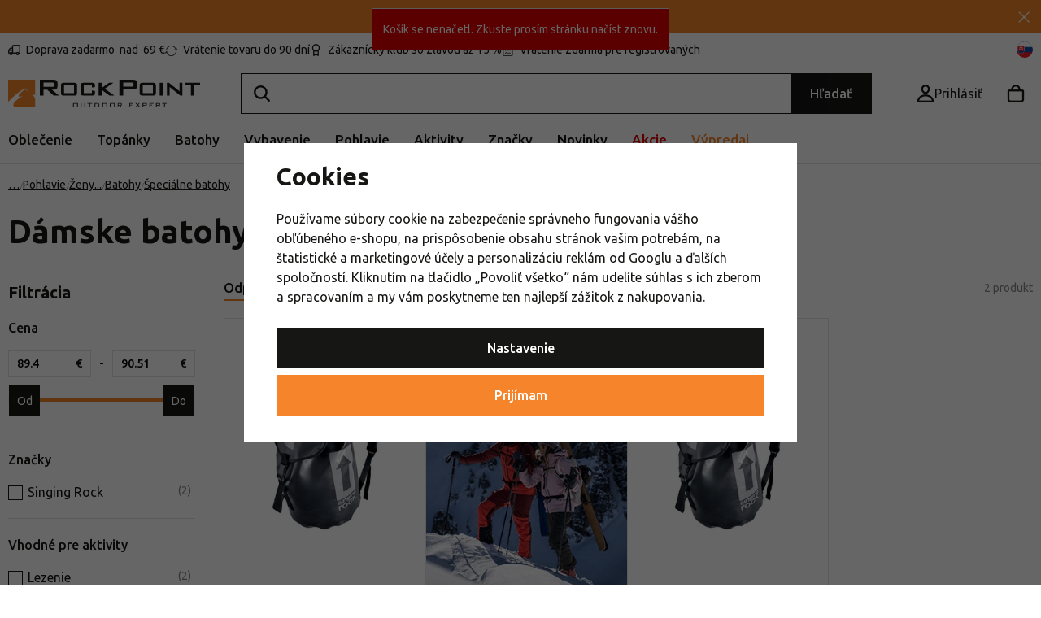

--- FILE ---
content_type: text/html; charset=UTF-8
request_url: https://www.rockpoint.sk/damske-batohy-pre-speleologii/
body_size: 40809
content:
<!DOCTYPE html>


                     
    
         
            
      


      
      

<html class="no-js lang-sk" lang="sk">
<head>
   <meta charset="utf-8">
   
      <meta name="author" content="Rockpoint.sk">
   

   <meta name="web_author" content="wpj.cz">

   
      <meta name="description" content="Odolný batoh pre speológov je určený na pohyb v jaskyniach alebo na prácu vo výškach. Spoľahlivo ochráni vaše vybavenie pred nepriaznivými vplyvmi okolitého">
   

         <meta name="viewport" content="width=device-width, initial-scale=1">
   
   <meta property="og:title" content="Dámske batohy pre speleológiu - Rock Point">
      
   <meta property="og:image" content="https://data.rockpoint.cz/templates/images/share/fb-share-image.png">

   <meta property="og:url" content="https://www.rockpoint.sk/damske-batohy-pre-speleologii/">
   <meta property="og:type" content="website">

   
   

   
      <title>
      Dámske batohy pre speleológiu - Rock Point
         </title>


   
         <!--begin Convert Experiences code-->
      <script type="text/javascript">
                  var _conv_page_type = 'other';
               </script>
      <script type="text/javascript" src="//cdn-4.convertexperiments.com/js/10042140-10042635.js"></script>
      <!-- end Convert Experiences code -->
   
      
   <link rel="preconnect" href="https://fonts.googleapis.com">
   <link rel="preconnect" href="https://fonts.gstatic.com" crossorigin>
   <link href="https://fonts.googleapis.com/css2?family=Ubuntu:ital,wght@0,400;0,500;0,700;1,400&display=swap" rel="stylesheet">
   <link href="https://fonts.googleapis.com/css2?family=Ubuntu:ital,wght@0,400;0,500;0,700;1,400&display=swap" rel="preload" as="style" crossorigin>


      
         <link rel="stylesheet" href="https://data.rockpoint.cz/web/build/app.2d9e8074.css">
         
         
               
   <link rel="stylesheet" href="https://cdn.jsdelivr.net/npm/swiper@11/swiper-bundle.min.css"/>
   <script src="https://cdn.jsdelivr.net/npm/swiper@11/swiper-bundle.min.js"></script>

   <link rel="stylesheet" href="https://data.rockpoint.cz/web/build/344.4bb1dc06.css">

   

   
   
      
               
         <link rel="canonical" href="https://www.rockpoint.sk/damske-batohy-pre-speleologii/">
                  

   
               <meta name="robots" content="index, follow">
         

   
         

   
   <link rel="shortcut icon" href="/templates/images/favicon.ico">
   
   
   <link rel="shortcut icon" href="https://data.rockpoint.cz/templates/images/favicon.ico">
   <link rel="apple-touch-icon" sizes="144x144" href="https://data.rockpoint.cz/templates/images/share/apple-touch-icon.png">
   <meta name="apple-mobile-web-app-capable" content="no">
   <meta name="mobile-web-app-capable" content="no">
   <link rel="icon" type="image/png" sizes="32x32" href="https://data.rockpoint.cz/templates/images/share/favicon-32x32.png">
   <link rel="icon" type="image/png" sizes="16x16" href="https://data.rockpoint.cz/templates/images/share/favicon-16x16.png">
   <link rel="manifest" href="/templates/images/share/site.webmanifest?v=1" crossorigin="use-credentials">

   <script>
      (function() {
         var isIosStandalone = window.navigator.standalone === true;
         var isAndroidStandalone = window.matchMedia('(display-mode: standalone)').matches;
         if (isIosStandalone || isAndroidStandalone) {
            var manifestTag = document.querySelector('link[rel="manifest"]');
            if (manifestTag) {
               manifestTag.parentNode.removeChild(manifestTag);
            }
            window.location.href = window.location.href.split('#')[0];
         }
      })();
   </script>

   <meta name="msapplication-TileColor" content="#da532c">
   <meta name="theme-color" content="#ffffff">
   
                  <link rel="alternate" hreflang="cs" href="https://www.rockpoint.cz/damske-batohy-pro-speleologii/">
                                             <link rel="alternate" hreflang="pl" href="https://www.rockpoint.pl/damskie-plecaki-dla-speleologow/">
               <link rel="alternate" hreflang="ro" href="https://www.rockpoint.ro/rucsacuri-de-speologie-pentru-femei/">
               <link rel="alternate" hreflang="sk" href="https://www.rockpoint.sk/damske-batohy-pre-speleologii/">
   <script src="/templates/images/share/site.webmanifest?v=1"></script>

   <link rel="search" href="/vyhladavanie/" type="text/html">

   <script src="https://data.rockpoint.cz/common/static/js/sentry-6.16.1.min.js"></script>

<script>
   Sentry.init({
      dsn: 'https://bdac53e35b1b4424b35eb8b76bcc2b1a@sentry.wpj.cz/9',
      allowUrls: [
         /www\.rockpoint\.sk\//
      ],
      denyUrls: [
         // Facebook flakiness
         /graph\.facebook\.com/i,
         // Facebook blocked
         /connect\.facebook\.net\/en_US\/all\.js/i,
         // Chrome extensions
         /extensions\//i,
         /^chrome:\/\//i,
         /kupshop\.local/i
      ],
      beforeSend(event) {
         if (!/FBA[NV]|PhantomJS|SznProhlizec/.test(window.navigator.userAgent)) {
            return event;
         }
      },
      ignoreErrors: [
         // facebook / ga + disabled cookies
         'fbq is not defined',
         'Can\'t find variable: fbq',
         '_gat is not defined',
         'AW is not defined',
         'Can\'t find variable: AW',
         'url.searchParams.get', // gtm koza
         // localstorage not working in incoginto mode in iOS
         'The quota has been exceeded',
         'QuotaExceededError',
         'Undefined variable: localStorage',
         'localStorage is null',
         'The operation is insecure',
         "Failed to read the 'localStorage'",
         "gtm_",
         "Can't find variable: glami",
      ]
   });

   Sentry.setTag("web", "prod_rockpoint_db");
   Sentry.setTag("wbpck", 1);
   Sentry.setTag("adm", 0);
   Sentry.setTag("tpl", "x");
   Sentry.setTag("sentry_v", "6.16.1");
</script>

   <script>
   window.wpj = window.wpj || {};
   wpj.onReady = wpj.onReady || [];
   wpj.jsShop = wpj.jsShop || {events:[]};

   window.dataLayer = window.dataLayer || [];
   function gtag() {
      window.dataLayer.push(arguments);
   }
   window.wpj.cookie_bar_send = true;

   wpj.getCookie = (sKey) => decodeURIComponent(
      document.cookie.replace(
         new RegExp(
            '(?:(?:^|.*;)\\s*' +
            encodeURIComponent(sKey).replace(/[\-\.\+\*]/g, '\\$&') +
            '\\s*\\=\\s*([^;]*).*$)|^.*$'
         ),
         '$1'
      )
   ) || null;

      var consents = wpj.getCookie('cookie-bar')?.split(',');

   if (!(consents instanceof Array)){
      consents = [];
   }

   consents_fields = {
      ad_storage: consents.includes('ad_storage') ? 'granted' : 'denied',
      ad_user_data: consents.includes('ad_storage') ? 'granted' : 'denied',
      ad_personalization: consents.includes('ad_storage') ? 'granted' : 'denied',
      personalization_storage: consents.includes('personalization_and_functionality_storage') ? 'granted' : 'denied',
      functionality_storage: 'granted',
      analytics_storage: consents.includes('analytics_storage') ? 'granted' : 'denied',
   };
   gtag('consent', 'default', consents_fields);

   gtag("set", "ads_data_redaction", true);

   dataLayer.push({
      'event': 'defaultConsent',
      'consents' : consents_fields,
      'version': 'v2'
   });
   </script>

<script>
   wpj.data = wpj.data || { };

      wpj.data.instagram = true;
   
   
   wpj.data.captcha = { sitekey: '0x4AAAAAAAEGsqx8gtD2edMg' };
   
   

   
</script>


   

         <meta name="google-site-verification" content="fSeu7kFlfBj0--_OqdPvMRmHppToaIC_TYWOIQEN92Y">
         <meta name="google-site-verification" content="Vg0pwuT-nnkzAnNEDKg2F9p7EGX8HQ9VPdue9TVJuEE">
         <meta name="google-site-verification" content="qRgZcjFTwDk3Dp12RgrAbXzTLP2AgEaXixRdiH9LEkQ">
   
         <meta name="facebook-domain-verification" content="91p9u7tyxhjgaaoonfsspexmh2loj3">
   
   
   
          

      

   

<script>page_data = {"page":{"language":"sk","title":"D\u00e1mske batohy pre speleol\u00f3giu - Rock Point","path":"\/damske-batohy-pre-speleologii\/","currency":"EUR","currencyRate":24.7,"breadCrumbs":[{"id":"","name":"Home"},{"id":2686,"name":"Pohlavie"},{"id":691,"name":"\u017deny"},{"id":995,"name":"Turistika a kemping"},{"id":996,"name":"Batohy"},{"id":1012,"name":"\u0160peci\u00e1lne batohy"},{"id":1050,"name":"Batohy pre speleol\u00f3giu"}],"environment":"live","type":"category"},"resetRefferer":false,"event":"pageView","category":{"catId":1050,"catName":"D\u00e1mske batohy pre speleol\u00f3giu","catPath":[{"id":2686,"name":"Pohlavie"},{"id":691,"name":"\u017deny"},{"id":995,"name":"Turistika a kemping"},{"id":996,"name":"Batohy"},{"id":1012,"name":"\u0160peci\u00e1lne batohy"},{"id":1050,"name":"Batohy pre speleol\u00f3giu"}],"catZbozi":{"id":"","name":""}},"once":false,"version":"v2"};page_data['page']['layout'] = window.innerWidth  > 991 ? 'web' : window.innerWidth > 543 ? 'tablet' : 'mobil';if (typeof userData === 'undefined') {var userData = wpj.getCookie('jsShopGtmUser');var userDataParsed = null;if(userData) {userDataParsed = JSON.parse(userData);wpj.onReady.push(function () {wpj.storage.cookies.removeItem('jsShopGtmUser');});} else {userData = localStorage.getItem('js-shop-gtm-user');if(userData) {userDataParsed = JSON.parse(userData).data;}}}if (userDataParsed) {page_data.user = userDataParsed;}dataLayer.push(page_data);</script><script>
              wpj.onReady.push(function () {
                 [ 'logout', 'registration', 'login', 'newsletter_subscribe'].forEach(function (type) {
                    let cookieValue = wpj.storage.cookies.getItem('gtm_'+type);

                    if (cookieValue === null) {
                       return;
                    }
                    wpj.storage.cookies.removeItem('gtm_'+type);

                    cookieValue = JSON.parse(cookieValue);

                    let valueData;
                    if (type === 'newsletter_subscribe') {
                       valueData = { ...cookieValue };
                       type = 'newsletterSubscribe';
                    } else if (cookieValue instanceof Array) {
                       valueData = { data: cookieValue };
                    } else {
                       valueData = { value: cookieValue };
                    }
                     window.dataLayer.push({
                        event: 'success' +  gtm_ucfirst(type),
                           ...valueData
                     });
                 });
              });
              function gtm_ucfirst(str) {
                   if (!str || typeof str !== 'string') return str;
                   return str.charAt(0).toUpperCase() + str.slice(1);
               }
           </script>      <!-- Google Tag Manager -->
   <script data-cookieconsent="ignore">(function(w,d,s,l,i) {w[l] = w[l] || [];w[l].push({'gtm.start': new Date().getTime(), event: 'gtm.js'});
         var f = d.getElementsByTagName(s)[0],j=d.createElement(s),dl=l != 'dataLayer' ? '&l=' + l : '';
         j.async = true;j.src='//www.googletagmanager.com/gtm.js?id=' + i + dl;f.parentNode.insertBefore(j, f);
      })(window, document, 'script', 'dataLayer', 'GTM-NGZMCCN');</script>
   <!-- End Google Tag Manager -->
</head>
<body 
   class="unlogged"
>



<!-- Google Tag Manager -->
   <noscript>
       <iframe src="//www.googletagmanager.com/ns.html?id=GTM-NGZMCCN" height="0" width="0" style="display:none;visibility:hidden"></iframe>
   </noscript>
<!-- End Google Tag Manager -->


   
      <div class="header-search-outer">
   <div class="header-search-inner" data-search-form>
      <div class="resp-search-header">
         <p class="h5">Vyhľadávanie</p>
         <button class="search-toggle" data-toggle="search" aria-label="Hľadať"><i class="fc icons_close"></i></button>
      </div>
      <form method="get" action="/vyhladavanie/">
         <input type="text" name="search" value="" maxlength="100" class="form-control autocomplete-control"
                placeholder="Hľadajte značku, vybavenie alebo aktivitu" autocomplete="off" data-search-input data-search-input-resp>
         <button name="submit" type="submit" value="Hľadať"
                 class="hidden"></button>
         <button class="search-clear" data-search-clear aria-label="Vymazat hledání"><i class="fc icons_close"></i></button>
      </form>

      <script id="productSearch" type="text/x-dot-template">
      <div class="autocomplete-inner">
      
      {{? it.items.Produkty || it.items.Kategorie || it.items.Vyrobci || it.items.Clanky || it.items.Stranky }}


      <div class="autocomplete-products">
         {{? it.items.Kategorie }}
         <div class="autocomplete-categories">
            
            <p class="title-default">Kategórie</p>
            
            <ul>
               {{~it.items.Kategorie.items :item :index}}
               <li data-autocomplete-item="section">
                  <a href="/presmerovat/?type=category&id={{=item.id}}">{{=item.name}}</a>
               </li>
               {{~}}
            </ul>
         </div>
         {{?}}

         {{? it.items.Vyrobci }}
         <div class="autocomplete-categories">
            <p class="title-default">Značky</p>
            <ul>
               {{~it.items.Vyrobci.items :item :index}}
               <li data-autocomplete-item="section">
                  <a href="/presmerovat/?type=producer&id={{=item.id}}">{{=item.label}}</a>
               </li>
               {{~}}
            </ul>
         </div>
         {{?}}

         {{? it.items.Produkty }}
         <div class="autocomplete-products-inner">
            
            <p class="title-default">Tovary</p>
            
            <ul>
               {{~it.items.Produkty.items :item :index}}
                  {{? index < 4 }}
                  <li data-autocomplete-item="product">
                     <a href="/presmerovat/?type=product&id={{=item.id}}">
                        {{? item.image }}
                        <img src="{{=item.image}}" alt="{{=item.label}}">
                        {{??}}
                        <img src="/templates/images/no-img.jpg" alt="{{=item.label}}">
                        {{?}}
                        {{? item.productDiscount && item.productDiscount.discount }}
                        <span class="flag flag-discount">-{{=Math.round(item.productDiscount.discount)}}%</span>
                        {{??}}
                           {{? item.discount }}
                           <span class="flag flag-discount">-{{=Math.round(item.discount)}}%</span>
                           {{?}}
                        {{?}}
                        <div class="title-wrapper">
                           <span class="title">{{=item.label}}</span>
                           {{? item.price }}
                           <span class="price">{{=item.price}}</span>
                           {{?}}
                        </div>
                     </a>
                  </li>
                  {{?}}
               {{~}}
            </ul>
         </div>
         {{?}}

         
         <div class="ac-showall" data-autocomplete-item="show-all">
            <a href="" class="btn btn-primary btn-block">Všetky výsledky</a>
         </div>
         
      </div>
      <div class="autocomplete-side">
         {{? it.items.Clanky }}
         <div class="autocomplete-categories">
            <p class="title-default">Blog</p>
            <ul>
               {{~it.items.Clanky.items :item :index}}
               {{? index < 3 }}
               <li data-autocomplete-item="section">
                  <a href="/presmerovat/?type=article&id={{=item.id}}">
                     {{? item.photo }}
                     <img src="{{=item.photo}}" alt="{{=item.label}}" width="176" height="122" class="img-responsive">
                     {{?}}
                     {{=item.label}}
                  </a>
               </li>
               {{?}}
               {{~}}
            </ul>
         </div>
         {{?}}
         {{? it.items.Stranky }}
         <div class="autocomplete-pages">
            <p class="title-default">Ostatné</p>
            <ul>
               {{~it.items.Stranky.items :item :index}}
               <li data-autocomplete-item="section">
                  <a href="{{=item.url}}">
                     {{=item.label}}
                  </a>
               </li>
               {{~}}
            </ul>
         </div>
         {{?}}
      </div>
      
      <div class="ac-showall ac-showall-resp" data-autocomplete-item="show-all">
         <a href="" class="btn btn-primary btn-block">Všetky výsledky</a>
      </div>
      
      {{??}}
      <div class="autocomplete-noresult">
         <p>
            
            Žiadny výsledok
            
         </p>
      </div>
      {{?}}
      
   </div>
</script>



      <script>
      
      
      var lb = '';
      var lb_enabled = 'N';
      if (lb_enabled == 'A') {
         lb_enabled = 'N';
      }
      lb_enabled = (lb_enabled == 'Y');
      wpj.onReady.push(function() {
         if (!lb_enabled || wpj.storage.cookies.getItem('convert_lb_disable')) { // AB test
            $('[data-search-input]').productSearch({
               preload: "/_shop/search-preload/"
            });
         } else {
            $('[data-search-input]').productSearchLuigi({
               trackerId: lb,
               preload: "/_shop/search-preload-luigisbox/",
                           });
         }
      });
            
   </script>



   </div>
</div>



                <div class="alert alert-info alert-dismissible text-center infopanel infopanel-orange"
        data-infopanel="99"
        data-version="5" data-nosnippet>
               <div class="mobile-hidden"><p><strong><a href="/vypredaj/">Výpredaj viac ako 10 tis. produktov »</a></strong></p>
</div>
         <div class="desktop-hidden"><p><a href="/vypredaj/"><strong>Výpredaj viac ako 10 tis. produktov »</strong></a></p>
</div>
                     <button type="button" class="close" data-infopanel-close="99" aria-label="Zavrieť">
            <span class="fc lightbox_close"></span>
         </button>
         </div>
   <script>
      var $localInfoPanelsData = {};
      var $infoPanel = null;

      if (window.localStorage.getItem('info_panels')) {
         $localInfoPanelsData = JSON.parse(window.localStorage.getItem('info_panels'));
         $infoPanel = $localInfoPanelsData['info-panel-99'];
      }

      if ($infoPanel && $infoPanel['version'] >= "5") {
         var $infoElements = document.querySelectorAll('[data-infopanel="99"]');
         $infoElements.forEach(element => {
            element.remove();
         });
      }
   </script>


   <div class="header-top">
      <div class="container">
         <div class="header-badges">
            <div class="wpj-b-row" style="--lc: 25;"><div class="wpj-b-col align-self-start" data-blocek-col="true" style="--cw: 5;"><div class="w-media align-items-start"><a href="/doprava-a-platba/" class="w-badge-link"></a><div class="w-media-img"><span class="fc icons_delivery"></span></div><div class="w-media-body"><div class="w-text"><p><a data-type="internal" href="/doprava-a-platba/">Doprava zadarmo &nbsp;<mark class="w-highlight">nad &nbsp;</mark>69 €</a></p> </div></div></div></div><div class="wpj-b-col align-self-start" data-blocek-col="true" style="--cw: 5;"><div class="w-media align-items-center"><a href="/registracia/" class="w-badge-link"></a><div class="w-media-img"><span class="fc icons_pointer"></span></div><div class="w-media-body"><div class="w-text"><p>38 prodejen v ČR</p> </div></div></div></div><div class="wpj-b-col align-self-start" data-blocek-col="true" style="--cw: 5;"><div class="w-media align-items-center"><a href="/vratenie-tovaru/" class="w-badge-link"></a><div class="w-media-img"><span class="fc icons_rotate"></span></div><div class="w-media-body"><div class="w-text"><p><a href="/vratenie-tovaru/" data-type="internal">Vrátenie tovaru do 90 dní</a></p> </div></div></div></div><div class="wpj-b-col align-self-start" data-blocek-col="true" style="--cw: 5;"><div class="w-media align-items-center"><a href="/registracia/" class="w-badge-link"></a><div class="w-media-img"><span class="fc icons_medal"></span></div><div class="w-media-body"><div class="w-text"><p>Zákaznícky klub so zľavou až 15 %</p> </div></div></div></div><div class="wpj-b-col align-self-start" data-blocek-col="true" style="--cw: 5;"><div class="w-media align-items-center"><a href="/registracia/" class="w-badge-link"></a><div class="w-media-img"><span class="fc icons_check-list"></span></div><div class="w-media-body"><div class="w-text"><p><a data-type="internal" href="/registracia/">Vrátenie zdarma pre registrovaných</a></p> </div></div></div></div></div>
         </div>

         <div>
            
<div class="">
    
   <ul class="">
                 <li class=" item-50">
             <a href="/blog/" >
                 Blog
             </a>
                        </li>
                 <li class=" item-32">
             <a href="/kontakt/" >
                 Kontakt
             </a>
                        </li>
                 <li class=" item-102">
             <a href="/o-nas/" >
                 O nás
             </a>
                        </li>
          </ul>

</div>

         </div>
         <div class="language-switcher-toggle">
            <a href="#" data-focus-opener="language-switcher">
               <img src="/common/static/images/flags/sk.svg" alt="sk" width="17" height="17"
                          class="img-responsive" loading="lazy">
            </a>
         </div>
      </div>
   </div>

   <div class="header-sticky-helper"></div>
<header class="header">
   <div class="header-main">
      <div class="container">
         <div class="logo">
            <a href="/" title="Rock Point - Outdoor Expert" aria-label="Přejít na hlavní stránku">
               <img src="https://data.rockpoint.cz/templates/images/logo.svg" alt="" width="236" height="33" class="img-responsive">
            </a>
         </div>

         <div class="header-search-inline">
   <form method="get" action="/vyhladavanie/">
      <input type="text" name="search" value="" maxlength="100" class="form-control autocomplete-control" autocomplete="off" data-search-input>
      <button name="submit" type="submit" value="Hľadať"
              class="btn btn-search btn-primary">Hľadať</button>
   </form>
   <a href="/vyhladavanie/" data-toggle="search" class="resp-search-toggle"></a>
</div>

         <div class="header-icons">
            
            <div class="header-login header-icon" id="js-shop-user">
               <a href="/prihlasenie/" class="cart-signin" aria-label="Prihlásiť sa">
                  <span class="fc icons_user"></span>
               </a>
            </div>

            <div class="header-cart header-icon" id="js-shop-cart-info">
   <a href="/kosik/" class='empty'>
      <span class='fc icons_cart'></span>
      <span class='price'></span>
   </a>
</div>

<div id="js-shop-cart">
</div>

            <div class="header-burger header-icon">
               <button type="button" onclick="window.wpj.mobilemenu.open()">
                  <span class="fc icons_burger"></span>
                  <strong class="header-icon-text">Ponuka</strong>
               </button>
            </div>

            <div class="header-icon header-sticky-burger">
               <a href="#" data-toggle="sticky-section" rel="noopener noreferrer">
                  <span class="fc icons_burger"></span>
                  <strong class="header-icon-text">Ponuka</strong>
               </a>
            </div>
         </div>
      </div>
   </div>

   <div class="header-sections">
      <div class="container">
         <div>
             <ul class="level-0" data-sections="header"><li class="nav-item has-submenu" data-navitem="22" data-level="0"><a href="/oblecenie/" class="nav-link">Oblečenie</a><div class="submenu"><div class="submenu-inner"><div><ul class="level-1"><li class="nav-item has-submenu" data-navitem="23"><a href="/bundy-vesty/" class="nav-link"><div class="img"><img data-src="https://data.rockpoint.cz/data/tmp/10/3/23_10.jpg?1767948524_1" alt="Bundy, kabáty a vesty" class="img-responsive" width="53" height="53"></div></a><div><a href="/bundy-vesty/" class="submenu-title">Bundy, kabáty a vesty</a><br><ul class="level-2"><li class="nav-item " data-navitem="2636"><a href="/bundy/" class="nav-link"><span>Bundy</span></a><div></div></li><li class="nav-item " data-navitem="112"><a href="/zimne-kabaty/" class="nav-link"><span>Kabáty</span></a><div></div></li><li class="nav-item " data-navitem="113"><a href="/vesty/" class="nav-link"><span>Vesty</span></a><div></div></li><li class="nav-item " data-navitem="115"><a href="/kombinezy/" class="nav-link"><span>Kombinézy</span></a><div></div></li></ul></div></li><li class="nav-item has-submenu" data-navitem="25"><a href="/nohavice-kratasy/" class="nav-link"><div class="img"><img data-src="https://data.rockpoint.cz/data/tmp/10/5/25_10.jpg?1767961085_1" alt="Nohavice a kraťasy" class="img-responsive" width="53" height="53"></div></a><div><a href="/nohavice-kratasy/" class="submenu-title">Nohavice a kraťasy</a><br><ul class="level-2"><li class="nav-item " data-navitem="24"><a href="/nohavice-leginy/" class="nav-link"><span>Nohavice a legíny</span></a><div></div></li><li class="nav-item " data-navitem="1953"><a href="/trojstvrtove-nohavice/" class="nav-link"><span>3/4 nohavice</span></a><div></div></li><li class="nav-item " data-navitem="120"><a href="/kratasy/" class="nav-link"><span>Kraťasy</span></a><div></div></li></ul></div></li><li class="nav-item has-submenu" data-navitem="26"><a href="/mikiny-a-svetre/" class="nav-link"><div class="img"><img data-src="https://data.rockpoint.cz/data/tmp/10/6/26_10.jpg?1767957606_1" alt="Mikiny a svetre" class="img-responsive" width="53" height="53"></div></a><div><a href="/mikiny-a-svetre/" class="submenu-title">Mikiny a svetre</a><br><ul class="level-2"><li class="nav-item " data-navitem="2853"><a href="/mikiny/" class="nav-link"><span>Mikiny</span></a><div></div></li><li class="nav-item " data-navitem="125"><a href="/svetre/" class="nav-link"><span>Svetre</span></a><div></div></li><li class="nav-item " data-navitem="2854"><a href="/rolaky/" class="nav-link"><span>Roláky</span></a><div></div></li></ul></div></li><li class="nav-item has-submenu" data-navitem="27"><a href="/tricka-kosele/" class="nav-link"><div class="img"><img data-src="https://data.rockpoint.cz/data/tmp/10/7/27_10.jpg?1768383243_1" alt="Tričká a košele" class="img-responsive" width="53" height="53"></div></a><div><a href="/tricka-kosele/" class="submenu-title">Tričká a košele</a><br><ul class="level-2"><li class="nav-item " data-navitem="128"><a href="/tricka/" class="nav-link"><span>Tričká</span></a><div></div></li><li class="nav-item " data-navitem="127"><a href="/tielka/" class="nav-link"><span>Tielka a topy</span></a><div></div></li><li class="nav-item " data-navitem="126"><a href="/kosele/" class="nav-link"><span>Košele</span></a><div></div></li><li class="nav-item " data-navitem="131"><a href="/polo-tricka/" class="nav-link"><span>Polo trička</span></a><div></div></li></ul></div></li><li class="nav-item has-submenu" data-navitem="34"><a href="/sukne-saty/" class="nav-link"><div class="img"><img data-src="https://data.rockpoint.cz/data/tmp/10/4/34_10.jpg?1768488036_1" alt="Sukne a šaty" class="img-responsive" width="53" height="53"></div></a><div><a href="/sukne-saty/" class="submenu-title">Sukne a šaty</a><br><ul class="level-2"><li class="nav-item " data-navitem="134"><a href="/zateplene-sukne/" class="nav-link"><span>Zateplené sukne</span></a><div></div></li><li class="nav-item " data-navitem="132"><a href="/saty/" class="nav-link"><span>Šaty</span></a><div></div></li><li class="nav-item " data-navitem="133"><a href="/sukne/" class="nav-link"><span>Sukne</span></a><div></div></li></ul></div></li><li class="nav-item has-submenu" data-navitem="135"><a href="/funkcna-bielizen/" class="nav-link"><div class="img"><img data-src="https://data.rockpoint.cz/data/tmp/10/5/135_10.jpg?1767959930_1" alt="Funkčná bielizeň" class="img-responsive" width="53" height="53"></div></a><div><a href="/funkcna-bielizen/" class="submenu-title">Funkčná bielizeň</a><br><ul class="level-2"><li class="nav-item " data-navitem="142"><a href="/funkcne-tricka/" class="nav-link"><span>Tričká</span></a><div></div></li><li class="nav-item " data-navitem="140"><a href="/funkcne-tricka-a-scampola/" class="nav-link"><span>Funkčné tielka a scampola</span></a><div></div></li><li class="nav-item " data-navitem="1845"><a href="/funkcne-boxerky/" class="nav-link"><span>Funkčné boxerky</span></a><div></div></li><li class="nav-item " data-navitem="138"><a href="/funkcne-nohavicky/" class="nav-link"><span>Nohavičky</span></a><div></div></li><li class="nav-item " data-navitem="146"><a href="/funkcne-sportove-podprsenky/" class="nav-link"><span>Podprsenky</span></a><div></div></li><li class="nav-item " data-navitem="136"><a href="/funkcne-trojstvrtove-nohavice/" class="nav-link"><span>3/4 nohavice</span></a><div></div></li><li class="nav-item " data-navitem="139"><a href="/funkcne-nohavice/" class="nav-link"><span>Nohavice</span></a><div></div></li><li class="nav-item " data-navitem="848"><a href="/funkcne-mikiny-rolaky/" class="nav-link"><span>Funkčné mikiny a roláky</span></a><div></div></li><li class="nav-item " data-navitem="145"><a href="/sety-funkcnej-bielizne/" class="nav-link"><span>Sety funkčnej bielizne</span></a><div></div></li></ul></div></li><li class="nav-item has-submenu" data-navitem="156"><a href="/ciapky-celenky/" class="nav-link"><div class="img"><img data-src="https://data.rockpoint.cz/data/tmp/10/6/156_10.jpg?1765971981_1" alt="Čiapky a čelenky" class="img-responsive" width="53" height="53"></div></a><div><a href="/ciapky-celenky/" class="submenu-title">Čiapky a čelenky</a><br><ul class="level-2"><li class="nav-item " data-navitem="2885"><a href="/ciapky/" class="nav-link"><span>Čiapky</span></a><div></div></li><li class="nav-item " data-navitem="169"><a href="/celenky/" class="nav-link"><span>Čelenky</span></a><div></div></li><li class="nav-item " data-navitem="160"><a href="/multifunkcne-satky/" class="nav-link"><span>Šatky a nákrčníky</span></a><div></div></li><li class="nav-item " data-navitem="2887"><a href="/siltovky-silty/" class="nav-link"><span>Šiltovky</span></a><div></div></li><li class="nav-item " data-navitem="165"><a href="/kukly-masky/" class="nav-link"><span>Kukly a masky</span></a><div></div></li><li class="nav-item " data-navitem="157"><a href="/klobuky/" class="nav-link"><span>Klobúky</span></a><div></div></li></ul></div></li><li class="nav-item has-submenu" data-navitem="147"><a href="/ponozky-podkolienky/" class="nav-link"><div class="img"><img data-src="https://data.rockpoint.cz/data/tmp/10/7/147_10.jpg?1767017928_1" alt="Ponožky a podkolienky" class="img-responsive" width="53" height="53"></div></a><div><a href="/ponozky-podkolienky/" class="submenu-title">Ponožky a podkolienky</a><br><ul class="level-2"><li class="nav-item " data-navitem="2822"><a href="/ponozky/" class="nav-link"><span>Ponožky</span></a><div></div></li><li class="nav-item " data-navitem="151"><a href="/podkolienky/" class="nav-link"><span>Podkolienky</span></a><div></div></li><li class="nav-item " data-navitem="153"><a href="/ponozkotopanky/" class="nav-link"><span>Ponožkotopánky</span></a><div></div></li><li class="nav-item " data-navitem="155"><a href="/sady-ponoziek/" class="nav-link"><span>Sady ponožiek</span></a><div></div></li></ul></div></li><li class="nav-item has-submenu" data-navitem="211"><a href="/rukavice/" class="nav-link"><div class="img"><img data-src="https://data.rockpoint.cz/data/tmp/10/1/211_10.jpg?1766136997_1" alt="Rukavice" class="img-responsive" width="53" height="53"></div></a><div><a href="/rukavice/" class="submenu-title">Rukavice</a><br><ul class="level-2"><li class="nav-item " data-navitem="212"><a href="/prstove-rukavice/" class="nav-link"><span>Prstové</span></a><div></div></li><li class="nav-item " data-navitem="213"><a href="/palciaky/" class="nav-link"><span>Palčiaky</span></a><div></div></li><li class="nav-item " data-navitem="221"><a href="/rukavice-dotykovy-displej/" class="nav-link"><span>Na dotykový displej</span></a><div></div></li><li class="nav-item " data-navitem="2811"><a href="/rukavice-aktivity/" class="nav-link"><span>Podľa aktivity</span></a><div></div></li></ul></div></li><li class="nav-item has-submenu" data-navitem="35"><a href="/doplnky-k-obleceniu/" class="nav-link"><div class="img"><img data-src="https://data.rockpoint.cz/data/tmp/10/5/35_10.jpg?1762433177_1" alt="Doplnky k oblečeniu" class="img-responsive" width="53" height="53"></div></a><div><a href="/doplnky-k-obleceniu/" class="submenu-title">Doplnky</a><br><ul class="level-2"><li class="nav-item " data-navitem="172"><a href="/prsiplaste/" class="nav-link"><span>Pršiplášte</span></a><div></div></li><li class="nav-item " data-navitem="173"><a href="/dazdniky/" class="nav-link"><span>Dáždniky</span></a><div></div></li><li class="nav-item " data-navitem="170"><a href="/opasky/" class="nav-link"><span>Opasky</span></a><div></div></li><li class="nav-item " data-navitem="174"><a href="/navleky/" class="nav-link"><span>Návleky na topánky a nohy</span></a><div></div></li><li class="nav-item " data-navitem="176"><a href="/plavky/" class="nav-link"><span>Plavky</span></a><div></div></li><li class="nav-item " data-navitem="175"><a href="/ostatne-doplnky-k-obleceniu/" class="nav-link"><span>Ostatné doplnky k oblečeniu</span></a><div></div></li></ul></div></li><li class="nav-item has-submenu" data-navitem="207"><a href="/udrzba-oblecenia/" class="nav-link"><div class="img"><img data-src="https://data.rockpoint.cz/data/tmp/10/7/207_10.jpg?1733741123_1" alt="Údržba oblečenia" class="img-responsive" width="53" height="53"></div></a><div><a href="/udrzba-oblecenia/" class="submenu-title">Údržba oblečenia</a><br><ul class="level-2"><li class="nav-item " data-navitem="208"><a href="/impregnacia-na-oblecenie/" class="nav-link"><span>Impregnácia</span></a><div></div></li><li class="nav-item " data-navitem="209"><a href="/pracie-prostriedky-na-oblecenie/" class="nav-link"><span>Pracie prostriedky</span></a><div></div></li><li class="nav-item " data-navitem="210"><a href="/zaplaty-a-lepidla-na-oblecenie/" class="nav-link"><span>Záplaty a lepidlá</span></a><div></div></li></ul></div></li></ul><div class="submenu-brands"><div class="producers-wrapper"><div class="producers"><div class="producer-item"><a href="/keen_v67/" title="Keen"><img src="https://data.rockpoint.cz/data/tmp/7/7/67_7.jpg?1754377407_1" loading="lazy" alt="Keen" class="img-responsive"></a></div><div class="producer-item"><a href="/hannah_v21/" title="Hannah"><img src="https://data.rockpoint.cz/data/tmp/7/1/21_7.jpg?1737103253_1" loading="lazy" alt="Hannah" class="img-responsive"></a></div><div class="producer-item"><a href="/rafiki_v46/" title="Rafiki"><img src="https://data.rockpoint.cz/data/tmp/7/6/46_7.jpg?1737103250_1" loading="lazy" alt="Rafiki" class="img-responsive"></a></div><div class="producer-item"><a href="/garmont_v83/" title="Garmont"><img src="https://data.rockpoint.cz/data/tmp/7/3/83_7.jpg?1751979574_1" loading="lazy" alt="Garmont" class="img-responsive"></a></div><div class="producer-item"><a href="/osprey_v23/" title="Osprey"><img src="https://data.rockpoint.cz/data/tmp/7/3/23_7.jpg?1754946816_1" loading="lazy" alt="Osprey" class="img-responsive"></a></div><div class="producer-item"><a href="/patagonia_v56/" title="Patagonia"><img src="https://data.rockpoint.cz/data/tmp/7/6/56_7.jpg?1753768728_1" loading="lazy" alt="Patagonia" class="img-responsive"></a></div><div class="producer-item"><a href="/hoka_v86/" title="Hoka"><img src="https://data.rockpoint.cz/data/tmp/7/6/86_7.jpg?1753709927_1" loading="lazy" alt="Hoka" class="img-responsive"></a></div><div class="producer-item"><a href="/dynafit_v33/" title="Dynafit"><img src="https://data.rockpoint.cz/data/tmp/7/3/33_7.jpg?1753769411_1" loading="lazy" alt="Dynafit" class="img-responsive"></a></div><div class="producer-item"><a href="/salewa_v36/" title="Salewa"><img src="https://data.rockpoint.cz/data/tmp/7/6/36_7.jpg?1753781872_1" loading="lazy" alt="Salewa" class="img-responsive"></a></div></div></div></div></div><div class="submenu-categories-content"><div data-kupshop-block-id='115531' data-kupshop-language-id='sk' data-blocek-editable data-block-title='Fragment' data-blocek-id='4' data-blocek-object-info="{&quot;type&quot;:&quot;pages&quot;,&quot;id&quot;:40,&quot;name&quot;:&quot;Fragment: Menu - Oble\u010den\u00ed&quot;,&quot;placeholders&quot;:[]}" data-blocek-source="[{&quot;id&quot;:&quot;7049f3e6-b4db-4f58-bced-d0d772d7206c&quot;,&quot;type&quot;:&quot;text&quot;,&quot;children&quot;:[],&quot;settings&quot;:{&quot;html&quot;:&quot;&lt;p&gt;&lt;strong&gt;Ob\u013e\u00faben\u00e9 kateg\u00f3rie&lt;\/strong&gt;&lt;br \/&gt;\n&lt;a href=\&quot;\/damske-outdoorove-oblecenie\/\&quot;&gt;D\u00e1mske oble\u010denie&lt;\/a&gt;&lt;br \/&gt;\n&lt;a href=\&quot;\/panske-outdoorove-oblecenie\/\&quot;&gt;P\u00e1nske oble\u010denie&lt;\/a&gt;&lt;br \/&gt;\n&lt;a href=\&quot;\/detske-outdoorove-oblecenie\/\&quot;&gt;Detsk\u00e9 oble\u010denie&lt;\/a&gt;&lt;\/p&gt;\n\n&lt;p&gt;&lt;a data-type=\&quot;internal\&quot; href=\&quot;\/zimne-bundy\/\&quot; title=\&quot;Zimn\u00e9 bundy\&quot;&gt;Zimn\u00e9 bundy&lt;\/a&gt;&lt;br \/&gt;\n&lt;a data-type=\&quot;internal\&quot; href=\&quot;\/zimne-nohavice\/\&quot; title=\&quot;Zimn\u00e9 bundy\&quot;&gt;Zimn\u00e9 nohavice&lt;\/a&gt;&lt;\/p&gt;\n\n&lt;p&gt;&lt;strong&gt;Oble\u010denie na aktivitu&lt;\/strong&gt;&lt;\/p&gt;\n\n&lt;p&gt;&lt;a data-type=\&quot;internal\&quot; href=\&quot;\/oblecenie-behanie\/\&quot;&gt;Be\u017eeck\u00e9 oble\u010denie&lt;\/a&gt;&lt;br \/&gt;\n&lt;a href=\&quot;\/lezecke-oblecenie\/\&quot;&gt;Lezeck\u00e9 oble\u010denie&lt;\/a&gt;&lt;br \/&gt;\n&lt;a href=\&quot;\/lyziarske-oblecenie\/\&quot;&gt;Ly\u017eiarske oble\u010denie&lt;\/a&gt;&lt;\/p&gt;\n\n&lt;p&gt;&lt;strong&gt;Rady a tipy&lt;\/strong&gt;&lt;br \/&gt;\n&lt;a data-type=\&quot;internal\&quot; href=\&quot;\/clanok\/2802\/spravne-vrstvenie-outdoor-oblecenie\/\&quot;&gt;Ako vrstvi\u0165 oble\u010denie?&lt;\/a&gt;&lt;br \/&gt;\n&lt;a data-type=\&quot;internal\&quot; href=\&quot;\/clanok\/211\/funkcna-bielizen-je-zaklad-nepodcenujte-jej-vyber\/\&quot;&gt;Ako vybra\u0165 funk\u010dn\u00fa bielize\u0148?&lt;\/a&gt;&lt;\/p&gt;\n&quot;}}]"><div class="w-text"><p><strong>Obľúbené kategórie</strong><br><a href="/damske-outdoorove-oblecenie/">Dámske oblečenie</a><br><a href="/panske-outdoorove-oblecenie/">Pánske oblečenie</a><br><a href="/detske-outdoorove-oblecenie/">Detské oblečenie</a></p><p><a data-type="internal" href="/zimne-bundy/" title="Zimné bundy">Zimné bundy</a><br><a data-type="internal" href="/zimne-nohavice/" title="Zimné bundy">Zimné nohavice</a></p><p><strong>Oblečenie na aktivitu</strong></p><p><a data-type="internal" href="/oblecenie-behanie/">Bežecké oblečenie</a><br><a href="/lezecke-oblecenie/">Lezecké oblečenie</a><br><a href="/lyziarske-oblecenie/">Lyžiarske oblečenie</a></p><p><strong>Rady a tipy</strong><br><a data-type="internal" href="/clanok/2802/spravne-vrstvenie-outdoor-oblecenie/">Ako vrstviť oblečenie?</a><br><a data-type="internal" href="/clanok/211/funkcna-bielizen-je-zaklad-nepodcenujte-jej-vyber/">Ako vybrať funkčnú bielizeň?</a></p></div></div></div></div></div></li><li class="nav-item has-submenu" data-navitem="28" data-level="0"><a href="/obuv/" class="nav-link">Topánky</a><div class="submenu"><div class="submenu-inner"><div><ul class="level-1"><li class="nav-item has-submenu" data-navitem="29"><a href="/trekove-topanky/" class="nav-link"><div class="img"><img data-src="https://data.rockpoint.cz/data/tmp/10/9/29_10.jpg?1765877522_1" alt="Trekové topánky a expedičná obuv" class="img-responsive" width="53" height="53"></div></a><div><a href="/trekove-topanky/" class="submenu-title">Treková a expedičná obuv</a><br><ul class="level-2"><li class="nav-item " data-navitem="230"><a href="/turisticke-topanky/" class="nav-link"><span>Turistické topánky</span></a><div></div></li><li class="nav-item " data-navitem="234"><a href="/vht-topanky/" class="nav-link"><span>Topánky na hory VHT</span></a><div></div></li><li class="nav-item " data-navitem="235"><a href="/topanky-na-via-ferraty/" class="nav-link"><span>Topánky na ferraty</span></a><div></div></li><li class="nav-item " data-navitem="233"><a href="/zimne-trekove-topanky/" class="nav-link"><span>Zimné trekové topánky</span></a><div></div></li></ul></div></li><li class="nav-item has-submenu" data-navitem="37"><a href="/mestske-topanky/" class="nav-link"><div class="img"><img data-src="https://data.rockpoint.cz/data/tmp/10/7/37_10.jpg?1764667781_1" alt="Mestská a voľnočasová obuv" class="img-responsive" width="53" height="53"></div></a><div><a href="/mestske-topanky/" class="submenu-title">Mestská obuv</a><br><ul class="level-2"><li class="nav-item " data-navitem="242"><a href="/zimna-volnocasova-obuv/" class="nav-link"><span>Zimná obuv</span></a><div></div></li><li class="nav-item " data-navitem="239"><a href="/celorocna-volnocasova-obuv/" class="nav-link"><span>Celoročné topánky</span></a><div></div></li><li class="nav-item " data-navitem="241"><a href="/cizmy/" class="nav-link"><span>Čižmy</span></a><div></div></li><li class="nav-item " data-navitem="238"><a href="/snehule/" class="nav-link"><span>Snehule</span></a><div></div></li><li class="nav-item " data-navitem="240"><a href="/letna-volnocasova-obuv/" class="nav-link"><span>Letné topánky</span></a><div></div></li></ul></div></li><li class="nav-item has-submenu" data-navitem="38"><a href="/bezecka-obuv/" class="nav-link"><div class="img"><img data-src="https://data.rockpoint.cz/data/tmp/10/8/38_10.jpg?1767959434_1" alt="Bežecké topánky" class="img-responsive" width="53" height="53"></div></a><div><a href="/bezecka-obuv/" class="submenu-title">Bežecké topánky</a><br><ul class="level-2"><li class="nav-item " data-navitem="222"><a href="/cestne-topanky/" class="nav-link"><span>Cestné</span></a><div></div></li><li class="nav-item " data-navitem="223"><a href="/trailove-topanky/" class="nav-link"><span>Trailové topánky</span></a><div></div></li><li class="nav-item " data-navitem="224"><a href="/regeneracna-obuv/" class="nav-link"><span>Regeneračná</span></a><div></div></li><li class="nav-item " data-navitem="2047"><a href="/damska-bezecka-obuv/" class="nav-link"><span>Dámske</span></a><div></div></li><li class="nav-item " data-navitem="2046"><a href="/panska-bezecka-obuv/" class="nav-link"><span>Pánske</span></a><div></div></li><li class="nav-item " data-navitem="2048"><a href="/detska-bezecka-obuv/" class="nav-link"><span>Detské</span></a><div></div></li><li class="nav-item " data-navitem="2041"><a href="/bezecka-obuv/f/hoka/" class="nav-link"><span>Hoka</span></a><div></div></li><li class="nav-item " data-navitem="2043"><a href="/bezecka-obuv/f/dynafit/" class="nav-link"><span>Dynafit</span></a><div></div></li><li class="nav-item " data-navitem="2044"><a href="/bezecka-obuv/f/altra/" class="nav-link"><span>Altra</span></a><div></div></li><li class="nav-item " data-navitem="2042"><a href="/bezecka-obuv/f/on/" class="nav-link"><span>On</span></a><div></div></li></ul></div></li><li class="nav-item has-submenu" data-navitem="36"><a href="/sandale-a-slapky/" class="nav-link"><div class="img"><img data-src="https://data.rockpoint.cz/data/tmp/10/6/36_10.jpg?1730970062_1" alt="Sandále a šľapky" class="img-responsive" width="53" height="53"></div></a><div><a href="/sandale-a-slapky/" class="submenu-title">Sandále a šľapky</a><br><ul class="level-2"><li class="nav-item " data-navitem="226"><a href="/sandale/" class="nav-link"><span>Sandále</span></a><div></div></li><li class="nav-item " data-navitem="225"><a href="/slapky/" class="nav-link"><span>Šľapky</span></a><div></div></li><li class="nav-item " data-navitem="229"><a href="/zabky/" class="nav-link"><span>Žabky</span></a><div></div></li></ul></div></li><li class="nav-item has-submenu" data-navitem="39"><a href="/zimna-obuv/" class="nav-link"><div class="img"><img data-src="https://data.rockpoint.cz/data/tmp/10/9/39_10.jpg?1768384054_1" alt="Zateplená zimná obuv" class="img-responsive" width="53" height="53"></div></a><div><a href="/zimna-obuv/" class="submenu-title">Zimná obuv</a><br><ul class="level-2"><li class="nav-item " data-navitem="732"><a href="/zimna-obuv-nizka/" class="nav-link"><span>Nízke topánky</span></a><div></div></li><li class="nav-item " data-navitem="2226"><a href="/zimna-obuv-stredne-vysoka/" class="nav-link"><span>Stredne vysoké topánky</span></a><div></div></li><li class="nav-item " data-navitem="237"><a href="/zimna-obuv-vysoka/" class="nav-link"><span>Vysoké topánky</span></a><div></div></li></ul></div></li><li class="nav-item has-submenu" data-navitem="2790"><a href="/topanky-lyze/" class="nav-link"><div class="img"><img data-src="https://data.rockpoint.cz/data/tmp/10/0/2790_10.jpg?1767615917_1" alt="Topánky na lyže" class="img-responsive" width="53" height="53"></div></a><div><a href="/topanky-lyze/" class="submenu-title">Topánky na lyže</a><br><ul class="level-2"><li class="nav-item " data-navitem="500"><a href="/skialpove-topanky/" class="nav-link"><span>Skialp topánky</span></a><div></div></li><li class="nav-item " data-navitem="485"><a href="/lyziarske-topanky/" class="nav-link"><span>Lyžiarky</span></a><div></div></li><li class="nav-item " data-navitem="459"><a href="/topanky-bezky/" class="nav-link"><span>Topánky na bežky</span></a><div></div></li></ul></div></li><li class="nav-item has-submenu" data-navitem="40"><a href="/lezecky/" class="nav-link"><div class="img"><img data-src="https://data.rockpoint.cz/data/tmp/10/0/40_10.jpg?1768898768_1" alt="Lezečky" class="img-responsive" width="53" height="53"></div></a><div><a href="/lezecky/" class="submenu-title">Lezečky</a><br><ul class="level-2"><li class="nav-item " data-navitem="544"><a href="/panske-lezecky/" class="nav-link"><span>Pánske lezečky</span></a><div></div></li><li class="nav-item " data-navitem="542"><a href="/damske-lezecky/" class="nav-link"><span>Dámske lezečky</span></a><div></div></li><li class="nav-item " data-navitem="543"><a href="/detske-lezecky" class="nav-link"><span>Detské lezečky</span></a><div></div></li></ul></div></li><li class="nav-item " data-navitem="41"><a href="/tretry-bicykel/" class="nav-link"><div class="img"><img data-src="https://data.rockpoint.cz/data/tmp/10/1/41_10.jpg?1764152314_1" alt="Tretry na bicykel" class="img-responsive" width="53" height="53"></div></a><div><a href="/tretry-bicykel/" class="submenu-title">Tretry na bicykel</a><br></div></li><li class="nav-item has-submenu" data-navitem="42"><a href="/doplnky-k-obuvi/" class="nav-link"><div class="img"><img data-src="https://data.rockpoint.cz/data/tmp/10/2/42_10.jpg?1730970521_1" alt="Doplnky k obuvi" class="img-responsive" width="53" height="53"></div></a><div><a href="/doplnky-k-obuvi/" class="submenu-title">Doplnky</a><br><ul class="level-2"><li class="nav-item " data-navitem="248"><a href="/udrzba-topanok/" class="nav-link"><span>Údržba topánok</span></a><div></div></li><li class="nav-item " data-navitem="243"><a href="/navleky-na-topanky/" class="nav-link"><span>Návleky</span></a><div></div></li><li class="nav-item " data-navitem="246"><a href="/vlozky-do-topanok/" class="nav-link"><span>Vložky</span></a><div></div></li><li class="nav-item " data-navitem="247"><a href="/susice-obuvi/" class="nav-link"><span>Sušiče</span></a><div></div></li><li class="nav-item " data-navitem="2691"><a href="/nesmeky/" class="nav-link"><span>Nesmeky</span></a><div></div></li><li class="nav-item " data-navitem="245"><a href="/snurky/" class="nav-link"><span>Šnúrky</span></a><div></div></li></ul></div></li></ul><div class="submenu-brands"><div class="producers-wrapper"><div class="producers"><div class="producer-item"><a href="/keen_v67/" title="Keen"><img src="https://data.rockpoint.cz/data/tmp/7/7/67_7.jpg?1754377407_1" loading="lazy" alt="Keen" class="img-responsive"></a></div><div class="producer-item"><a href="/hannah_v21/" title="Hannah"><img src="https://data.rockpoint.cz/data/tmp/7/1/21_7.jpg?1737103253_1" loading="lazy" alt="Hannah" class="img-responsive"></a></div><div class="producer-item"><a href="/rafiki_v46/" title="Rafiki"><img src="https://data.rockpoint.cz/data/tmp/7/6/46_7.jpg?1737103250_1" loading="lazy" alt="Rafiki" class="img-responsive"></a></div><div class="producer-item"><a href="/garmont_v83/" title="Garmont"><img src="https://data.rockpoint.cz/data/tmp/7/3/83_7.jpg?1751979574_1" loading="lazy" alt="Garmont" class="img-responsive"></a></div><div class="producer-item"><a href="/osprey_v23/" title="Osprey"><img src="https://data.rockpoint.cz/data/tmp/7/3/23_7.jpg?1754946816_1" loading="lazy" alt="Osprey" class="img-responsive"></a></div><div class="producer-item"><a href="/patagonia_v56/" title="Patagonia"><img src="https://data.rockpoint.cz/data/tmp/7/6/56_7.jpg?1753768728_1" loading="lazy" alt="Patagonia" class="img-responsive"></a></div><div class="producer-item"><a href="/hoka_v86/" title="Hoka"><img src="https://data.rockpoint.cz/data/tmp/7/6/86_7.jpg?1753709927_1" loading="lazy" alt="Hoka" class="img-responsive"></a></div><div class="producer-item"><a href="/dynafit_v33/" title="Dynafit"><img src="https://data.rockpoint.cz/data/tmp/7/3/33_7.jpg?1753769411_1" loading="lazy" alt="Dynafit" class="img-responsive"></a></div><div class="producer-item"><a href="/salewa_v36/" title="Salewa"><img src="https://data.rockpoint.cz/data/tmp/7/6/36_7.jpg?1753781872_1" loading="lazy" alt="Salewa" class="img-responsive"></a></div></div></div></div></div><div class="submenu-categories-content"><div data-kupshop-block-id='115533' data-kupshop-language-id='sk' data-blocek-editable data-block-title='Fragment' data-blocek-id='5' data-blocek-object-info="{&quot;type&quot;:&quot;pages&quot;,&quot;id&quot;:41,&quot;name&quot;:&quot;Fragment: Menu - Boty&quot;,&quot;placeholders&quot;:[]}" data-blocek-source="[{&quot;id&quot;:&quot;97d534f6-7f51-4fe1-9f06-b39f930b4b1e&quot;,&quot;type&quot;:&quot;text&quot;,&quot;settings&quot;:{&quot;html&quot;:&quot;&lt;p&gt;&lt;strong&gt;Obl\u00edben\u00e9 kategorie&lt;\/strong&gt;&lt;br \/&gt;\n&lt;a href=\&quot;\/damska-obuv\/\&quot;&gt;D\u00e1msk\u00e9 boty&lt;\/a&gt;&lt;br \/&gt;\n&lt;a href=\&quot;\/panska-obuv\/\&quot;&gt;P\u00e1nsk\u00e9 boty&lt;\/a&gt;&lt;br \/&gt;\n&lt;a href=\&quot;\/detska-obuv\/\&quot;&gt;D\u011btsk\u00e9 boty&lt;\/a&gt;&lt;br \/&gt;\n&lt;br \/&gt;\n&lt;a data-type=\&quot;internal\&quot; href=\&quot;\/zimne-trekove-topanky\/\&quot;&gt;Zimn\u00ed trekov\u00e9 boty&lt;\/a&gt;&lt;br \/&gt;\n&lt;a data-type=\&quot;internal\&quot; href=\&quot;\/mestske-topanky\/\&quot;&gt;M\u011bstsk\u00e9 boty&lt;\/a&gt;&lt;\/p&gt;\n\n&lt;p&gt;&lt;strong&gt;Boty na aktivitu&lt;\/strong&gt;&lt;br \/&gt;\n&lt;a data-type=\&quot;internal\&quot; href=\&quot;\/bezecka-obuv\/\&quot;&gt;B\u011b\u017eeck\u00e9 boty&lt;\/a&gt;&lt;br \/&gt;\n&lt;a data-type=\&quot;internal\&quot; href=\&quot;\/turisticke-topanky\/\&quot;&gt;Turistick\u00e9 boty&lt;\/a&gt;&lt;br \/&gt;\n&lt;a data-type=\&quot;internal\&quot; href=\&quot;\/lezecky\/\&quot;&gt;Leze\u010dky&lt;\/a&gt;&lt;\/p&gt;\n\n&lt;p&gt;&lt;strong&gt;Rady a tipy&lt;\/strong&gt;&lt;br \/&gt;\n&lt;a href=\&quot;\/clanok\/2667\/ako-spravne-merat-nohu\/\&quot;&gt;Jak zm\u011b\u0159it nohu?&lt;\/a&gt;&lt;br \/&gt;\n&lt;a data-type=\&quot;internal\&quot; href=\&quot;\/clanok\/311\/ako-vyberat-topanky-do-horskeho-terenu\/\&quot;&gt;Jak vybrat trekovou botu?&lt;\/a&gt;&lt;br \/&gt;\n&lt;a data-type=\&quot;internal\&quot; href=\&quot;\/clanok\/316\/ako-vyberat-zimne-topanky-a-starat-sa-o-ne\/\&quot;&gt;Jak pe\u010dovat o zimn\u00ed boty?&lt;\/a&gt;&lt;\/p&gt;\n&quot;}}]"><div class="w-text"><p><strong>Oblíbené kategorie</strong><br /><a href="/damska-obuv/">Dámské boty</a><br /><a href="/panska-obuv/">Pánské boty</a><br /><a href="/detska-obuv/">Dětské boty</a><br /><br /><a data-type="internal" href="/zimne-trekove-topanky/">Zimní trekové boty</a><br /><a data-type="internal" href="/mestske-topanky/">Městské boty</a></p><p><strong>Boty na aktivitu</strong><br /><a data-type="internal" href="/bezecka-obuv/">Běžecké boty</a><br /><a data-type="internal" href="/turisticke-topanky/">Turistické boty</a><br /><a data-type="internal" href="/lezecky/">Lezečky</a></p><p><strong>Rady a tipy</strong><br /><a href="/clanok/2667/ako-spravne-merat-nohu/">Jak změřit nohu?</a><br /><a data-type="internal" href="/clanok/311/ako-vyberat-topanky-do-horskeho-terenu/">Jak vybrat trekovou botu?</a><br /><a data-type="internal" href="/clanok/316/ako-vyberat-zimne-topanky-a-starat-sa-o-ne/">Jak pečovat o zimní boty?</a></p></div></div></div></div></div></li><li class="nav-item has-submenu" data-navitem="2297" data-level="0"><a href="/balenie-preprava/" class="nav-link">Batohy</a><div class="submenu"><div class="submenu-inner"><div><ul class="level-1"><li class="nav-item has-submenu" data-navitem="2680"><a href="/batohy/" class="nav-link"><div class="img"><img data-src="https://data.rockpoint.cz/data/tmp/10/0/2680_10.jpg?1762323882_1" alt="Batohy" class="img-responsive" width="53" height="53"></div></a><div><a href="/batohy/" class="submenu-title">Batohy</a><br><ul class="level-2"><li class="nav-item " data-navitem="2743"><a href="/outdoorove-batohy/" class="nav-link"><span>Turistické</span></a><div></div></li><li class="nav-item " data-navitem="2744"><a href="/mestske-batohy/" class="nav-link"><span>Mestské</span></a><div></div></li><li class="nav-item " data-navitem="2745"><a href="/cyklisticke-batohy/" class="nav-link"><span>Cyklistické</span></a><div></div></li><li class="nav-item " data-navitem="2746"><a href="/bezecke-batohy-vesty/" class="nav-link"><span>Bežecké</span></a><div></div></li><li class="nav-item " data-navitem="2747"><a href="/lezecke-batohy/" class="nav-link"><span>Lezecké</span></a><div></div></li><li class="nav-item " data-navitem="2748"><a href="/skialpove-lyziarske-batohy/" class="nav-link"><span>Skialpové a lyžiarske</span></a><div></div></li><li class="nav-item " data-navitem="2749"><a href="/batohy-specialne/" class="nav-link"><span>Špeciálne</span></a><div></div></li></ul></div></li><li class="nav-item has-submenu" data-navitem="2681"><a href="/tasky-a-batozina/" class="nav-link"><div class="img"><img data-src="https://data.rockpoint.cz/data/tmp/10/1/2681_10.jpg?1766481909_1" alt="Tašky a batožina" class="img-responsive" width="53" height="53"></div></a><div><a href="/tasky-a-batozina/" class="submenu-title">Tašky a batožina</a><br><ul class="level-2"><li class="nav-item " data-navitem="2750"><a href="/cestovna-batozina/" class="nav-link"><span>Cestovné tašky a batožina</span></a><div></div></li><li class="nav-item " data-navitem="2751"><a href="/expedicne-vaky/" class="nav-link"><span>Expedičné vaky</span></a><div></div></li><li class="nav-item " data-navitem="2752"><a href="/modne-tasky/" class="nav-link"><span>Módne tašky</span></a><div></div></li><li class="nav-item " data-navitem="2753"><a href="/tasky-na-topanky/" class="nav-link"><span>Tašky na topánky</span></a><div></div></li><li class="nav-item " data-navitem="2754"><a href="/tasky-na-rameno/" class="nav-link"><span>Crossbody tašky na rameno</span></a><div></div></li></ul></div></li><li class="nav-item has-submenu" data-navitem="2682"><a href="/detske-nosidla/" class="nav-link"><div class="img"><img data-src="https://data.rockpoint.cz/data/tmp/10/2/2682_10.jpg?1763026407_1" alt="Detské nosidlá na chrbát" class="img-responsive" width="53" height="53"></div></a><div><a href="/detske-nosidla/" class="submenu-title">Detské nosidlá</a><br><ul class="level-2"><li class="nav-item " data-navitem="2755"><a href="/sedacky/" class="nav-link"><span>Krosne na dieťa</span></a><div></div></li><li class="nav-item " data-navitem="2756"><a href="/sedacky-doplnky/" class="nav-link"><span>Doplnky k sedačkám</span></a><div></div></li></ul></div></li><li class="nav-item has-submenu" data-navitem="2683"><a href="/penazenky-puzdra/" class="nav-link"><div class="img"><img data-src="https://data.rockpoint.cz/data/tmp/10/3/2683_10.jpg?1762855470_1" alt="Peňaženky, puzdrá a obaly" class="img-responsive" width="53" height="53"></div></a><div><a href="/penazenky-puzdra/" class="submenu-title">Peňaženky a puzdrá</a><br><ul class="level-2"><li class="nav-item " data-navitem="2757"><a href="/kapsicky/" class="nav-link"><span>Kapsičky</span></a><div></div></li><li class="nav-item " data-navitem="2758"><a href="/ladvinky/" class="nav-link"><span>Ľadvinky</span></a><div></div></li><li class="nav-item " data-navitem="2759"><a href="/penazenky/" class="nav-link"><span>Peňaženky</span></a><div></div></li><li class="nav-item " data-navitem="2760"><a href="/kozmeticke-tasky/" class="nav-link"><span>Kozmetické tašky</span></a><div></div></li></ul></div></li><li class="nav-item has-submenu" data-navitem="2684"><a href="/doplnky-tasky-batohy/" class="nav-link"><div class="img"><img data-src="https://data.rockpoint.cz/data/tmp/10/4/2684_10.jpg?1762855546_1" alt="Doplnky k taškám a batohom" class="img-responsive" width="53" height="53"></div></a><div><a href="/doplnky-tasky-batohy/" class="submenu-title">Doplnky</a><br><ul class="level-2"><li class="nav-item " data-navitem="2761"><a href="/obaly/" class="nav-link"><span>Cestovné obaly</span></a><div></div></li><li class="nav-item " data-navitem="2762"><a href="/nahradne-diely-batohy/" class="nav-link"><span>Náhradné diely</span></a><div></div></li><li class="nav-item " data-navitem="2763"><a href="/obaly-batohy/" class="nav-link"><span>Obaly na batohy</span></a><div></div></li><li class="nav-item " data-navitem="2764"><a href="/nepremokave-obaly-batohy/" class="nav-link"><span>Nepremokavé obaly na batohy</span></a><div></div></li><li class="nav-item " data-navitem="2765"><a href="/hydrovaky/" class="nav-link"><span>Hydrovaky</span></a><div></div></li><li class="nav-item " data-navitem="2766"><a href="/vodoodolne-vaky-obaly/" class="nav-link"><span>Vodoodolné obaly a vaky</span></a><div></div></li><li class="nav-item " data-navitem="2767"><a href="/zabezpecenie-batohu/" class="nav-link"><span>Zabezpečenie batohov</span></a><div></div></li></ul></div></li></ul><div class="submenu-brands"><div class="producers-wrapper"><div class="producers"><div class="producer-item"><a href="/keen_v67/" title="Keen"><img src="https://data.rockpoint.cz/data/tmp/7/7/67_7.jpg?1754377407_1" loading="lazy" alt="Keen" class="img-responsive"></a></div><div class="producer-item"><a href="/hannah_v21/" title="Hannah"><img src="https://data.rockpoint.cz/data/tmp/7/1/21_7.jpg?1737103253_1" loading="lazy" alt="Hannah" class="img-responsive"></a></div><div class="producer-item"><a href="/rafiki_v46/" title="Rafiki"><img src="https://data.rockpoint.cz/data/tmp/7/6/46_7.jpg?1737103250_1" loading="lazy" alt="Rafiki" class="img-responsive"></a></div><div class="producer-item"><a href="/garmont_v83/" title="Garmont"><img src="https://data.rockpoint.cz/data/tmp/7/3/83_7.jpg?1751979574_1" loading="lazy" alt="Garmont" class="img-responsive"></a></div><div class="producer-item"><a href="/osprey_v23/" title="Osprey"><img src="https://data.rockpoint.cz/data/tmp/7/3/23_7.jpg?1754946816_1" loading="lazy" alt="Osprey" class="img-responsive"></a></div><div class="producer-item"><a href="/patagonia_v56/" title="Patagonia"><img src="https://data.rockpoint.cz/data/tmp/7/6/56_7.jpg?1753768728_1" loading="lazy" alt="Patagonia" class="img-responsive"></a></div><div class="producer-item"><a href="/hoka_v86/" title="Hoka"><img src="https://data.rockpoint.cz/data/tmp/7/6/86_7.jpg?1753709927_1" loading="lazy" alt="Hoka" class="img-responsive"></a></div><div class="producer-item"><a href="/dynafit_v33/" title="Dynafit"><img src="https://data.rockpoint.cz/data/tmp/7/3/33_7.jpg?1753769411_1" loading="lazy" alt="Dynafit" class="img-responsive"></a></div><div class="producer-item"><a href="/salewa_v36/" title="Salewa"><img src="https://data.rockpoint.cz/data/tmp/7/6/36_7.jpg?1753781872_1" loading="lazy" alt="Salewa" class="img-responsive"></a></div></div></div></div></div><div class="submenu-categories-content"><div data-kupshop-block-id='115535' data-kupshop-language-id='sk' data-blocek-editable data-block-title='Fragment' data-blocek-id='6' data-blocek-object-info="{&quot;type&quot;:&quot;pages&quot;,&quot;id&quot;:42,&quot;name&quot;:&quot;Fragment: Menu - Batohy&quot;,&quot;placeholders&quot;:[]}" data-blocek-source="[{&quot;id&quot;:&quot;197948a1-af07-44d8-8bfd-221308e0ab8f&quot;,&quot;type&quot;:&quot;text&quot;,&quot;settings&quot;:{&quot;html&quot;:&quot;&lt;p&gt;&lt;strong&gt;Ob\u013e\u00faben\u00e9 kateg\u00f3rie&lt;\/strong&gt;&lt;br \/&gt;\n&lt;a href=\&quot;\/turisticke-batohy\/\&quot;&gt;Turistick\u00e9 batohy&lt;\/a&gt;&lt;br \/&gt;\n&lt;a href=\&quot;\/mestske-batohy\/\&quot;&gt;Mestsk\u00e9 batohy&lt;\/a&gt;&lt;br \/&gt;\n&lt;a href=\&quot;\/batohy-notebook\/\&quot;&gt;Batohy na notebook&lt;\/a&gt;&lt;br \/&gt;\n&lt;a href=\&quot;\/cestovna-batozina\/\&quot;&gt;Bato\u017eina a duffely&lt;\/a&gt;&lt;\/p&gt;\n\n&lt;p&gt;&lt;strong&gt;Batohy na aktivitu&lt;\/strong&gt;&lt;br \/&gt;\n&lt;a data-type=\&quot;internal\&quot; href=\&quot;\/skialpove-lyziarske-batohy\/\&quot;&gt;Ly\u017eiarske a skialp batohy&lt;\/a&gt;&lt;br \/&gt;\n&lt;a data-type=\&quot;internal\&quot; href=\&quot;\/bezecke-vesty\/\&quot;&gt;Be\u017eeck\u00e9 vesty&lt;\/a&gt;&lt;br \/&gt;\n&lt;a data-type=\&quot;internal\&quot; href=\&quot;\/cyklisticke-batohy\/\&quot;&gt;Cyklistick\u00e9 batohy&lt;\/a&gt;&lt;br \/&gt;\n&lt;a data-type=\&quot;internal\&quot; href=\&quot;\/lezecke-batohy\/\&quot;&gt;Lezeck\u00e9 batohy&lt;\/a&gt;&lt;\/p&gt;\n\n&lt;p&gt;&lt;strong&gt;Rady a tipy&lt;\/strong&gt;&lt;br \/&gt;\n&lt;a data-type=\&quot;internal\&quot; href=\&quot;\/clanek\/294\/jak-se-sbalit-do-maleho-batohu\/\&quot;&gt;Ako vybra\u0165 batoh na v\u00fdlet?&lt;\/a&gt;&lt;br \/&gt;\n&lt;a data-type=\&quot;internal\&quot; href=\&quot;\/clanok\/277\/ako-sa-starat-o-batoh-aby-dlho-vydrzal\/\&quot;&gt;Ako sa stara\u0165 o batoh, aby dlho vydr\u017eal.&lt;\/a&gt;&lt;\/p&gt;\n&quot;}}]"><div class="w-text"><p><strong>Obľúbené kategórie</strong><br /><a href="/turisticke-batohy/">Turistické batohy</a><br /><a href="/mestske-batohy/">Mestské batohy</a><br /><a href="/batohy-notebook/">Batohy na notebook</a><br /><a href="/cestovna-batozina/">Batožina a duffely</a></p><p><strong>Batohy na aktivitu</strong><br /><a data-type="internal" href="/skialpove-lyziarske-batohy/">Lyžiarske a skialp batohy</a><br /><a data-type="internal" href="/bezecke-vesty/">Bežecké vesty</a><br /><a data-type="internal" href="/cyklisticke-batohy/">Cyklistické batohy</a><br /><a data-type="internal" href="/lezecke-batohy/">Lezecké batohy</a></p><p><strong>Rady a tipy</strong><br /><a data-type="internal" href="/clanek/294/jak-se-sbalit-do-maleho-batohu/">Ako vybrať batoh na výlet?</a><br /><a data-type="internal" href="/clanok/277/ako-sa-starat-o-batoh-aby-dlho-vydrzal/">Ako sa starať o batoh, aby dlho vydržal.</a></p></div></div></div></div></div></li><li class="nav-item has-submenu" data-navitem="2199" data-level="0"><a href="/vybavenie/" class="nav-link">Vybavenie</a><div class="submenu"><div class="submenu-inner"><div><ul class="level-1"><li class="nav-item has-submenu" data-navitem="2679"><a href="/balenie-preprava/" class="nav-link"><div class="img"><img data-src="https://data.rockpoint.cz/data/tmp/10/9/2679_10.jpg?1763473779_1" alt="Balenie a preprava" class="img-responsive" width="53" height="53"></div></a><div><a href="/balenie-preprava/" class="submenu-title">Balenie a preprava</a><br><ul class="level-2"><li class="nav-item " data-navitem="43"><a href="/batohy/" class="nav-link"><span>Batohy</span></a><div></div></li><li class="nav-item " data-navitem="442"><a href="/tasky-batozina/" class="nav-link"><span>Tašky a batožina</span></a><div></div></li><li class="nav-item " data-navitem="410"><a href="/detske-nosidla/" class="nav-link"><span>Detské nosidlá</span></a><div></div></li><li class="nav-item " data-navitem="421"><a href="/penazenky-puzdra/" class="nav-link"><span>Peňaženky a puzdrá</span></a><div></div></li><li class="nav-item " data-navitem="2708"><a href="/chladiace-boxy/" class="nav-link"><span>Chladiace boxy</span></a><div></div></li><li class="nav-item " data-navitem="413"><a href="/doplnky-tasky-batohy/" class="nav-link"><span>Doplnky</span></a><div></div></li><li class="nav-item " data-navitem="83"><a href="/obaly-lyze/" class="nav-link"><span>Obaly na lyže</span></a><div></div></li></ul></div></li><li class="nav-item has-submenu" data-navitem="33"><a href="/spanie/" class="nav-link"><div class="img"><img data-src="https://data.rockpoint.cz/data/tmp/10/3/33_10.jpg?1762328136_1" alt="Spanie vonku" class="img-responsive" width="53" height="53"></div></a><div><a href="/spanie/" class="submenu-title">Spanie vonku</a><br><ul class="level-2"><li class="nav-item " data-navitem="44"><a href="/stany-pristresky/" class="nav-link"><span>Stany a prístrešky</span></a><div></div></li><li class="nav-item " data-navitem="45"><a href="/spacaky/" class="nav-link"><span>Spacáky</span></a><div></div></li><li class="nav-item " data-navitem="46"><a href="/karimatky/" class="nav-link"><span>Karimatky</span></a><div></div></li><li class="nav-item " data-navitem="362"><a href="/vankusiky/" class="nav-link"><span>Vankúšiky</span></a><div></div></li><li class="nav-item " data-navitem="2690"><a href="/lampy/" class="nav-link"><span>Lampy</span></a><div></div></li><li class="nav-item " data-navitem="2694"><a href="/hamaky-siete/" class="nav-link"><span>Hamaky</span></a><div></div></li></ul></div></li><li class="nav-item has-submenu" data-navitem="50"><a href="/bezpecnost-istenie/" class="nav-link"><div class="img"><img data-src="https://data.rockpoint.cz/data/tmp/10/0/50_10.jpg?1762774289_1" alt="Bezpečnosť a istiace prvky" class="img-responsive" width="53" height="53"></div></a><div><a href="/bezpecnost-istenie/" class="submenu-title">Bezpečnosť a istenie</a><br><ul class="level-2"><li class="nav-item " data-navitem="71"><a href="/uvazy/" class="nav-link"><span>Úväzy</span></a><div></div></li><li class="nav-item " data-navitem="2698"><a href="/istiace-prvky/" class="nav-link"><span>Istiace prvky</span></a><div></div></li><li class="nav-item " data-navitem="70"><a href="/lana/" class="nav-link"><span>Laná</span></a><div></div></li><li class="nav-item " data-navitem="69"><a href="/helmy/" class="nav-link"><span>Helmy</span></a><div></div></li><li class="nav-item " data-navitem="671"><a href="/okuliare/" class="nav-link"><span>Okuliare</span></a><div></div></li><li class="nav-item " data-navitem="57"><a href="/cepiny/" class="nav-link"><span>Cepíny</span></a><div></div></li><li class="nav-item " data-navitem="2692"><a href="/macky-nesmeky/" class="nav-link"><span>Mačky a nesmeky</span></a><div></div></li><li class="nav-item " data-navitem="84"><a href="/lavinove-vybavenie/" class="nav-link"><span>Lavínové vybavenie</span></a><div></div></li><li class="nav-item " data-navitem="466"><a href="/chranice-chrbtice/" class="nav-link"><span>Chrbtové chrániče</span></a><div></div></li></ul></div></li><li class="nav-item has-submenu" data-navitem="47"><a href="/varenie/" class="nav-link"><div class="img"><img data-src="https://data.rockpoint.cz/data/tmp/10/7/47_10.jpg?1762326150_1" alt="Varenie" class="img-responsive" width="53" height="53"></div></a><div><a href="/varenie/" class="submenu-title">Varenie</a><br><ul class="level-2"><li class="nav-item " data-navitem="328"><a href="/termosky-flase/" class="nav-link"><span>Termosky a fľaše</span></a><div></div></li><li class="nav-item " data-navitem="298"><a href="/riad/" class="nav-link"><span>Riad</span></a><div></div></li><li class="nav-item " data-navitem="291"><a href="/varice/" class="nav-link"><span>Variče</span></a><div></div></li><li class="nav-item " data-navitem="333"><a href="/kanistre-a-vaky-na-vode/" class="nav-link"><span>Nádoba na vodu</span></a><div></div></li><li class="nav-item " data-navitem="263"><a href="/uprava-vody/" class="nav-link"><span>Úprava vody</span></a><div></div></li><li class="nav-item " data-navitem="324"><a href="/grilovanie/" class="nav-link"><span>Grilovanie</span></a><div></div></li><li class="nav-item " data-navitem="287"><a href="/chladiace-tasky-a-boxy/" class="nav-link"><span>Chladiace tašky a boxy</span></a><div></div></li><li class="nav-item " data-navitem="2709"><a href="/stoly/" class="nav-link"><span>Stoly</span></a><div></div></li></ul></div></li><li class="nav-item has-submenu" data-navitem="54"><a href="/nastroje-pristroje/" class="nav-link"><div class="img"><img data-src="https://data.rockpoint.cz/data/tmp/10/4/54_10.jpg?1762774631_1" alt="Nástroje a prístroje" class="img-responsive" width="53" height="53"></div></a><div><a href="/nastroje-pristroje/" class="submenu-title">Nástroje a prístroje</a><br><ul class="level-2"><li class="nav-item " data-navitem="375"><a href="/celovky/" class="nav-link"><span>Čelovky</span></a><div></div></li><li class="nav-item " data-navitem="340"><a href="/noze/" class="nav-link"><span>Nože</span></a><div></div></li><li class="nav-item " data-navitem="52"><a href="/outdorove-naradie-a-noze/" class="nav-link"><span>Náradie</span></a><div></div></li><li class="nav-item " data-navitem="373"><a href="/baterie-powerbanky/" class="nav-link"><span>Batérie a powerbanky</span></a><div></div></li><li class="nav-item " data-navitem="376"><a href="/nabijacky/" class="nav-link"><span>Nabíjačky a adaptéry</span></a><div></div></li><li class="nav-item " data-navitem="379"><a href="/lampy/" class="nav-link"><span>Lampy a svetlá</span></a><div></div></li></ul></div></li><li class="nav-item has-submenu" data-navitem="272"><a href="/nabytok/" class="nav-link"><div class="img"><img data-src="https://data.rockpoint.cz/data/tmp/10/2/272_10.jpg?1762336742_1" alt="Kempingový nábytok" class="img-responsive" width="53" height="53"></div></a><div><a href="/nabytok/" class="submenu-title">Nábytok</a><br><ul class="level-2"><li class="nav-item " data-navitem="273"><a href="/stoly/" class="nav-link"><span>Stoly</span></a><div></div></li><li class="nav-item " data-navitem="274"><a href="/kempingove-stolicky/" class="nav-link"><span>Stolička</span></a><div></div></li><li class="nav-item " data-navitem="452"><a href="/hamaky-siete/" class="nav-link"><span>Hamaky</span></a><div></div></li><li class="nav-item " data-navitem="354"><a href="/deky/" class="nav-link"><span>Deky</span></a><div></div></li><li class="nav-item " data-navitem="276"><a href="/kempingovy-nabytok-sety/" class="nav-link"><span>Sety</span></a><div></div></li></ul></div></li><li class="nav-item has-submenu" data-navitem="62"><a href="/ochrana-hygiena/" class="nav-link"><div class="img"><img data-src="https://data.rockpoint.cz/data/tmp/10/2/62_10.jpg?1762774404_1" alt="Ochrana a hygiena" class="img-responsive" width="53" height="53"></div></a><div><a href="/ochrana-hygiena/" class="submenu-title">Ochrana a hygiena</a><br><ul class="level-2"><li class="nav-item " data-navitem="51"><a href="/osetrenie-materialu/" class="nav-link"><span>Ošetrenie materiálov</span></a><div></div></li><li class="nav-item " data-navitem="258"><a href="/hygiena/" class="nav-link"><span>Hygiena</span></a><div></div></li><li class="nav-item " data-navitem="264"><a href="/lekarnicky/" class="nav-link"><span>Lekárničky</span></a><div></div></li><li class="nav-item " data-navitem="2693"><a href="/ochrana-hmyz-slnko/" class="nav-link"><span>Hmyz a slnko</span></a><div></div></li><li class="nav-item " data-navitem="53"><a href="/orientacia-v-terene/" class="nav-link"><span>Orientácia v teréne</span></a><div></div></li><li class="nav-item " data-navitem="94"><a href="/tejpovacie-pasky-ovinadla/" class="nav-link"><span>Tejpovacie pásky</span></a><div></div></li><li class="nav-item " data-navitem="262"><a href="/pre-prezitie/" class="nav-link"><span>Na prežitie</span></a><div></div></li><li class="nav-item " data-navitem="265"><a href="/doplnky-hygiena-bezpecnost/" class="nav-link"><span>Doplnky</span></a><div></div></li><li class="nav-item " data-navitem="2689"><a href="/uprava-vody/" class="nav-link"><span>Úprava vody</span></a><div></div></li></ul></div></li><li class="nav-item has-submenu" data-navitem="2710"><a href="/pohyb/" class="nav-link"><div class="img"><img data-src="https://data.rockpoint.cz/data/tmp/10/0/2710_10.jpg?1764082742_1" alt="Pohyb vonku" class="img-responsive" width="53" height="53"></div></a><div><a href="/pohyb/" class="submenu-title">Pohyb</a><br><ul class="level-2"><li class="nav-item " data-navitem="2201"><a href="/palice/" class="nav-link"><span>Palice a walking palice</span></a><div></div></li><li class="nav-item " data-navitem="2735"><a href="/lyze-sneznice/" class="nav-link"><span>Lyže a snežnice</span></a><div></div></li><li class="nav-item " data-navitem="2685"><a href="/viazanie/" class="nav-link"><span>Viazanie</span></a><div></div></li><li class="nav-item " data-navitem="681"><a href="/posilnovacie-pomocky/" class="nav-link"><span>Posilňovanie</span></a><div></div></li><li class="nav-item " data-navitem="91"><a href="/ostatne/" class="nav-link"><span>Ostatné</span></a><div></div></li></ul></div></li></ul><div class="submenu-brands"><div class="producers-wrapper"><div class="producers"><div class="producer-item"><a href="/keen_v67/" title="Keen"><img src="https://data.rockpoint.cz/data/tmp/7/7/67_7.jpg?1754377407_1" loading="lazy" alt="Keen" class="img-responsive"></a></div><div class="producer-item"><a href="/hannah_v21/" title="Hannah"><img src="https://data.rockpoint.cz/data/tmp/7/1/21_7.jpg?1737103253_1" loading="lazy" alt="Hannah" class="img-responsive"></a></div><div class="producer-item"><a href="/rafiki_v46/" title="Rafiki"><img src="https://data.rockpoint.cz/data/tmp/7/6/46_7.jpg?1737103250_1" loading="lazy" alt="Rafiki" class="img-responsive"></a></div><div class="producer-item"><a href="/garmont_v83/" title="Garmont"><img src="https://data.rockpoint.cz/data/tmp/7/3/83_7.jpg?1751979574_1" loading="lazy" alt="Garmont" class="img-responsive"></a></div><div class="producer-item"><a href="/osprey_v23/" title="Osprey"><img src="https://data.rockpoint.cz/data/tmp/7/3/23_7.jpg?1754946816_1" loading="lazy" alt="Osprey" class="img-responsive"></a></div><div class="producer-item"><a href="/patagonia_v56/" title="Patagonia"><img src="https://data.rockpoint.cz/data/tmp/7/6/56_7.jpg?1753768728_1" loading="lazy" alt="Patagonia" class="img-responsive"></a></div><div class="producer-item"><a href="/hoka_v86/" title="Hoka"><img src="https://data.rockpoint.cz/data/tmp/7/6/86_7.jpg?1753709927_1" loading="lazy" alt="Hoka" class="img-responsive"></a></div><div class="producer-item"><a href="/dynafit_v33/" title="Dynafit"><img src="https://data.rockpoint.cz/data/tmp/7/3/33_7.jpg?1753769411_1" loading="lazy" alt="Dynafit" class="img-responsive"></a></div><div class="producer-item"><a href="/salewa_v36/" title="Salewa"><img src="https://data.rockpoint.cz/data/tmp/7/6/36_7.jpg?1753781872_1" loading="lazy" alt="Salewa" class="img-responsive"></a></div></div></div></div></div><div class="submenu-categories-content"><div data-kupshop-block-id='115537' data-kupshop-language-id='sk' data-blocek-editable data-block-title='Fragment' data-blocek-id='7' data-blocek-object-info="{&quot;type&quot;:&quot;pages&quot;,&quot;id&quot;:43,&quot;name&quot;:&quot;Fragment: Menu - Vybaven\u00ed&quot;,&quot;placeholders&quot;:[]}" data-blocek-source="[{&quot;id&quot;:&quot;435af8e7-c657-4fd5-a339-5bddacae89c9&quot;,&quot;type&quot;:&quot;text&quot;,&quot;settings&quot;:{&quot;html&quot;:&quot;&lt;p&gt;&lt;strong&gt;Ob\u013e\u00faben\u00e9 kateg\u00f3rie&lt;\/strong&gt;&lt;br \/&gt;\n&lt;a data-type=\&quot;internal\&quot; href=\&quot;\/stany\/\&quot;&gt;Stany&lt;\/a&gt;&lt;br \/&gt;\n&lt;a data-type=\&quot;internal\&quot; href=\&quot;\/paperove-spacaky\/\&quot;&gt;P\u00e1perov\u00e9 spac\u00e1ky&lt;\/a&gt;&lt;br \/&gt;\n&lt;a data-type=\&quot;internal\&quot; href=\&quot;\/nafukovacie-karimatky\/\&quot;&gt;&lt;mark&gt;Nafukovacie karimatky&lt;\/mark&gt;&lt;\/a&gt;&lt;br \/&gt;\n&lt;a data-type=\&quot;internal\&quot; href=\&quot;\/termosky\/\&quot;&gt;Termosky&lt;\/a&gt;&lt;br \/&gt;\n&lt;br \/&gt;\n&lt;strong&gt;Vybavenie na aktivitu&lt;\/strong&gt;&lt;br \/&gt;\n&lt;a data-type=\&quot;internal\&quot; href=\&quot;\/vybavenie-skialpy\/\&quot;&gt;Skialpov\u00e9 vybavenie&lt;\/a&gt;&lt;br \/&gt;\n&lt;a data-type=\&quot;internal\&quot; href=\&quot;\/vybavenie-zjazd\/\&quot;&gt;Ly\u017eiarske vybavenie&lt;\/a&gt;&lt;br \/&gt;\n&lt;a data-type=\&quot;internal\&quot; href=\&quot;\/vybavenie-bezky\/\&quot;&gt;Vybavenie na be\u017eky&lt;\/a&gt;&lt;br \/&gt;\n&lt;a data-type=\&quot;internal\&quot; href=\&quot;\/vybavenie-lezenie\/\&quot;&gt;Lezeck\u00e9 vybavenie&lt;\/a&gt;&lt;br \/&gt;\n&lt;a href=\&quot;\/via-ferrata\/\&quot;&gt;Vybaven\u00ed na ferraty&lt;\/a&gt;&lt;br \/&gt;\n&lt;br \/&gt;\n&lt;strong&gt;Rady a tipy&lt;\/strong&gt;&lt;br \/&gt;\n&lt;a data-type=\&quot;internal\&quot; href=\&quot;\/clanok\/324\/ako-vybrat-stan\/\&quot;&gt;Ako vybra\u0165 stan?&lt;\/a&gt;&lt;br \/&gt;\n&lt;a data-type=\&quot;internal\&quot; href=\&quot;\/clanok\/1459\/udrzba-spacich-vakov\/\&quot;&gt;\u00dadr\u017eba spac\u00edch vakov.&lt;\/a&gt;&lt;br \/&gt;\n&lt;a data-type=\&quot;internal\&quot; href=\&quot;\/clanok\/2403\/co-je-to-skitouring-a-skialpinizmus\/\&quot;&gt;\u010co s\u00fa skialpy?&lt;\/a&gt;&lt;\/p&gt;\n&quot;}},{&quot;id&quot;:&quot;e0f17c21-f417-44cc-ad2e-5a8c681fed1f&quot;,&quot;type&quot;:&quot;image&quot;,&quot;children&quot;:[],&quot;settings&quot;:{&quot;lazy&quot;:true,&quot;link&quot;:{&quot;url&quot;:&quot;\/darkove-poukazy\/&quot;,&quot;type&quot;:&quot;category&quot;,&quot;value&quot;:2374,&quot;blank&quot;:false},&quot;align&quot;:&quot;left&quot;,&quot;size&quot;:&quot;original&quot;,&quot;captionFigure&quot;:true,&quot;photo&quot;:{&quot;id&quot;:249802,&quot;width&quot;:40,&quot;height&quot;:40,&quot;timestamp&quot;:1749797557,&quot;title&quot;:&quot;&quot;}}}]"><div class="w-text"><p><strong>Obľúbené kategórie</strong><br /><a data-type="internal" href="/stany/">Stany</a><br /><a data-type="internal" href="/paperove-spacaky/">Páperové spacáky</a><br /><a data-type="internal" href="/nafukovacie-karimatky/"><mark>Nafukovacie karimatky</mark></a><br /><a data-type="internal" href="/termosky/">Termosky</a><br /><br /><strong>Vybavenie na aktivitu</strong><br /><a data-type="internal" href="/vybavenie-skialpy/">Skialpové vybavenie</a><br /><a data-type="internal" href="/vybavenie-zjazd/">Lyžiarske vybavenie</a><br /><a data-type="internal" href="/vybavenie-bezky/">Vybavenie na bežky</a><br /><a data-type="internal" href="/vybavenie-lezenie/">Lezecké vybavenie</a><br /><a href="/via-ferrata/">Vybavení na ferraty</a><br /><br /><strong>Rady a tipy</strong><br /><a data-type="internal" href="/clanok/324/ako-vybrat-stan/">Ako vybrať stan?</a><br /><a data-type="internal" href="/clanok/1459/udrzba-spacich-vakov/">Údržba spacích vakov.</a><br /><a data-type="internal" href="/clanok/2403/co-je-to-skitouring-a-skialpinizmus/">Čo sú skialpy?</a></p></div><figure class="w-figure text-left"><a class="w-photo w-photo-size-original " href="/darkove-poukazy/"><div class="w-photo w-photo-size-original "><img src="/data/tmp/105/2/249802_105.jpg" srcSet="/data/tmp/104/2/249802_104.jpg?1749797557 40w, /data/tmp/105/2/249802_105.jpg?1749797557 40w, /data/tmp/106/2/249802_106.jpg?1749797557 40w, /data/tmp/107/2/249802_107.jpg?1749797557 40w" sizes="(min-width: 1440px) 40px, (min-width: 1220px) 40px, (min-width: 768px) calc((100vw / 1) - 20px), calc(100vw - 20px)" draggable="true" class="" loading="lazy"/></div></a></figure></div></div></div></div></li><li class="nav-item has-submenu" data-navitem="2686" data-level="0"><a href="/pohlavie/" class="nav-link">Pohlavie</a><div class="submenu"><div class="submenu-inner"><div><ul class="level-1"><li class="nav-item has-submenu" data-navitem="691"><a href="/zeny/" class="nav-link"><div class="img"><img data-src="https://data.rockpoint.cz/data/tmp/10/1/691_10.jpg?1765882842_1" alt="Ženy" class="img-responsive" width="53" height="53"></div></a><div><a href="/zeny/" class="submenu-title">Ženy</a><br><ul class="level-2"><li class="nav-item " data-navitem="697"><a href="/damske-outdoorove-oblecenie/" class="nav-link"><span>Oblečenie</span></a><div></div></li><li class="nav-item " data-navitem="705"><a href="/damska-obuv/" class="nav-link"><span>Topánky</span></a><div></div></li><li class="nav-item " data-navitem="995"><a href="/damska-turistika-a-kemping/" class="nav-link"><span>Turistika a kemping</span></a><div></div></li><li class="nav-item " data-navitem="1083"><a href="/lezecky-material-pre-zeny/" class="nav-link"><span>Lezenie</span></a><div></div></li><li class="nav-item " data-navitem="1100"><a href="/damske-cyklo-vybavenie/" class="nav-link"><span>Cyklo vybavenie</span></a><div></div></li><li class="nav-item " data-navitem="1166"><a href="/damske-lyziarske-vybavenie/" class="nav-link"><span>Zimné športy</span></a><div></div></li><li class="nav-item " data-navitem="1218"><a href="/ostatne-pre-zeny/" class="nav-link"><span>Ostatné</span></a><div></div></li></ul></div></li><li class="nav-item has-submenu" data-navitem="740"><a href="/muzi/" class="nav-link"><div class="img"><img data-src="https://data.rockpoint.cz/data/tmp/10/0/740_10.jpg?1765880685_1" alt="Muži" class="img-responsive" width="53" height="53"></div></a><div><a href="/muzi/" class="submenu-title">Muži</a><br><ul class="level-2"><li class="nav-item " data-navitem="741"><a href="/panske-outdoorove-oblecenie/" class="nav-link"><span>Oblečenie</span></a><div></div></li><li class="nav-item " data-navitem="742"><a href="/panska-obuv/" class="nav-link"><span>Topánky</span></a><div></div></li><li class="nav-item " data-navitem="1232"><a href="/panska-turistika-a-kemping/" class="nav-link"><span>Turistika a kemping</span></a><div></div></li><li class="nav-item " data-navitem="1321"><a href="/lezecky-material-pre-muzov/" class="nav-link"><span>Lezenie</span></a><div></div></li><li class="nav-item " data-navitem="1322"><a href="/panske-cyklo-vybavenie/" class="nav-link"><span>Cyklo vybavenie</span></a><div></div></li><li class="nav-item " data-navitem="1323"><a href="/panske-lyziarske-vybavenie/" class="nav-link"><span>Zimné športy</span></a><div></div></li><li class="nav-item " data-navitem="1324"><a href="/ostatne-pre-muze/" class="nav-link"><span>Ostatné</span></a><div></div></li></ul></div></li><li class="nav-item has-submenu" data-navitem="1464"><a href="/deti/" class="nav-link"><div class="img"><img data-src="https://data.rockpoint.cz/data/tmp/10/4/1464_10.jpg?1762338418_1" alt="Deti" class="img-responsive" width="53" height="53"></div></a><div><a href="/deti/" class="submenu-title">Deti</a><br><ul class="level-2"><li class="nav-item " data-navitem="1465"><a href="/detske-outdoorove-oblecenie/" class="nav-link"><span>Oblečenie</span></a><div></div></li><li class="nav-item " data-navitem="1466"><a href="/detska-obuv/" class="nav-link"><span>Topánky</span></a><div></div></li><li class="nav-item " data-navitem="1467"><a href="/detska-turistika-a-kemping/" class="nav-link"><span>Turistika a kemping</span></a><div></div></li><li class="nav-item " data-navitem="1468"><a href="/lezecky-material-pre-deti/" class="nav-link"><span>Lezenie</span></a><div></div></li><li class="nav-item " data-navitem="1469"><a href="/detske-cyklo-vybavenie/" class="nav-link"><span>Cyklo vybavenie</span></a><div></div></li><li class="nav-item " data-navitem="1470"><a href="/detske-lyziarske-vybavenie/" class="nav-link"><span>Zimné športy</span></a><div></div></li><li class="nav-item " data-navitem="1471"><a href="/ostatne-pre-deti/" class="nav-link"><span>Ostatné</span></a><div></div></li></ul></div></li></ul><div class="submenu-brands"><div class="producers-wrapper"><div class="producers"><div class="producer-item"><a href="/keen_v67/" title="Keen"><img src="https://data.rockpoint.cz/data/tmp/7/7/67_7.jpg?1754377407_1" loading="lazy" alt="Keen" class="img-responsive"></a></div><div class="producer-item"><a href="/hannah_v21/" title="Hannah"><img src="https://data.rockpoint.cz/data/tmp/7/1/21_7.jpg?1737103253_1" loading="lazy" alt="Hannah" class="img-responsive"></a></div><div class="producer-item"><a href="/rafiki_v46/" title="Rafiki"><img src="https://data.rockpoint.cz/data/tmp/7/6/46_7.jpg?1737103250_1" loading="lazy" alt="Rafiki" class="img-responsive"></a></div><div class="producer-item"><a href="/garmont_v83/" title="Garmont"><img src="https://data.rockpoint.cz/data/tmp/7/3/83_7.jpg?1751979574_1" loading="lazy" alt="Garmont" class="img-responsive"></a></div><div class="producer-item"><a href="/osprey_v23/" title="Osprey"><img src="https://data.rockpoint.cz/data/tmp/7/3/23_7.jpg?1754946816_1" loading="lazy" alt="Osprey" class="img-responsive"></a></div><div class="producer-item"><a href="/patagonia_v56/" title="Patagonia"><img src="https://data.rockpoint.cz/data/tmp/7/6/56_7.jpg?1753768728_1" loading="lazy" alt="Patagonia" class="img-responsive"></a></div><div class="producer-item"><a href="/hoka_v86/" title="Hoka"><img src="https://data.rockpoint.cz/data/tmp/7/6/86_7.jpg?1753709927_1" loading="lazy" alt="Hoka" class="img-responsive"></a></div><div class="producer-item"><a href="/dynafit_v33/" title="Dynafit"><img src="https://data.rockpoint.cz/data/tmp/7/3/33_7.jpg?1753769411_1" loading="lazy" alt="Dynafit" class="img-responsive"></a></div><div class="producer-item"><a href="/salewa_v36/" title="Salewa"><img src="https://data.rockpoint.cz/data/tmp/7/6/36_7.jpg?1753781872_1" loading="lazy" alt="Salewa" class="img-responsive"></a></div></div></div></div></div><div class="submenu-categories-content"></div></div></div></li><li class="nav-item has-submenu" data-navitem="97" data-level="0"><a href="/aktivity/" class="nav-link">Aktivity</a><div class="submenu"><div class="submenu-inner"><div><ul class="level-1"><li class="nav-item has-submenu" data-navitem="98"><a href="/turistika/" class="nav-link"><div class="img"><img data-src="https://data.rockpoint.cz/data/tmp/10/8/98_10.jpg?1768825943_1" alt="Turistika" class="img-responsive" width="53" height="53"></div></a><div><a href="/turistika/" class="submenu-title">Turistika</a><br><ul class="level-2"><li class="nav-item " data-navitem="1972"><a href="/trekove-topanky/" class="nav-link"><span>Obuv</span></a><div></div></li><li class="nav-item " data-navitem="1973"><a href="/oblecenie/?dynamic_filter[parameters][30][value][0]=41" class="nav-link"><span>Oblečenie</span></a><div></div></li><li class="nav-item " data-navitem="1975"><a href="/vybavenie-turistika/" class="nav-link"><span>Vybavenie</span></a><div></div></li></ul></div></li><li class="nav-item has-submenu" data-navitem="1893"><a href="/moda-cestovanie/" class="nav-link"><div class="img"><img data-src="https://data.rockpoint.cz/data/tmp/10/3/1893_10.jpg?1763561306_1" alt="Móda a cestovanie" class="img-responsive" width="53" height="53"></div></a><div><a href="/moda-cestovanie/" class="submenu-title">Móda a cestovanie</a><br><ul class="level-2"><li class="nav-item " data-navitem="1896"><a href="/mestske-boty/" class="nav-link"><span>Topánky</span></a><div></div></li><li class="nav-item " data-navitem="1895"><a href="/mestske-oblecenie/" class="nav-link"><span>Oblečenie</span></a><div></div></li><li class="nav-item " data-navitem="1897"><a href="/mestske-tasky-batohy/" class="nav-link"><span>Tašky a batohy</span></a><div></div></li><li class="nav-item " data-navitem="1898"><a href="/mestske-okuliare/" class="nav-link"><span>Slnečné okuliare</span></a><div></div></li></ul></div></li><li class="nav-item has-submenu" data-navitem="101"><a href="/beh/" class="nav-link"><div class="img"><img data-src="https://data.rockpoint.cz/data/tmp/10/1/101_10.jpg?1744116594_1" alt="Beh" class="img-responsive" width="53" height="53"></div></a><div><a href="/beh/" class="submenu-title">Beh</a><br><ul class="level-2"><li class="nav-item " data-navitem="1882"><a href="/bezecka-obuv/" class="nav-link"><span>Topánky</span></a><div></div></li><li class="nav-item " data-navitem="1881"><a href="/oblecenie-behanie/" class="nav-link"><span>Oblečenie</span></a><div></div></li><li class="nav-item " data-navitem="1883"><a href="/bezecke-batohy/" class="nav-link"><span>Batohy</span></a><div></div></li><li class="nav-item " data-navitem="2299"><a href="/trail-running-palice/" class="nav-link"><span>Palice</span></a><div></div></li><li class="nav-item " data-navitem="1884"><a href="/bezecke-vesty/" class="nav-link"><span>Vesty</span></a><div></div></li><li class="nav-item " data-navitem="1885"><a href="/bezecke-ladvinky" class="nav-link"><span>Ľadvinky</span></a><div></div></li><li class="nav-item " data-navitem="1886"><a href="/puzdra-na-mobil/" class="nav-link"><span>Puzdrá na mobil</span></a><div></div></li><li class="nav-item " data-navitem="1887"><a href="https://www.rockpoint.sk/jedlo-na-cesty/?dynamic_filter%5Bparameters%5D%5B30%5D%5Bvalue%5D%5B0%5D=57" class="nav-link"><span>Výživa a nápoje</span></a><div></div></li><li class="nav-item " data-navitem="1888"><a href="https://www.rockpoint.sk/sportove-flase/?dynamic_filter%5Bparameters%5D%5B30%5D%5Bvalue%5D%5B0%5D=57" class="nav-link"><span>Fľaše</span></a><div></div></li><li class="nav-item " data-navitem="1890"><a href="https://www.rockpoint.sk/svetlo-a-energie/?dynamic_filter%5Bparameters%5D%5B30%5D%5Bvalue%5D%5B0%5D=57" class="nav-link"><span>Čelovky a svietidlá</span></a><div></div></li><li class="nav-item " data-navitem="1892"><a href="/bezecke-okuliare/" class="nav-link"><span>Okuliare</span></a><div></div></li></ul></div></li><li class="nav-item has-submenu" data-navitem="687"><a href="/lezenie/" class="nav-link"><div class="img"><img data-src="https://data.rockpoint.cz/data/tmp/10/7/687_10.jpg?1765365467_1" alt="Lezenie" class="img-responsive" width="53" height="53"></div></a><div><a href="/lezenie/" class="submenu-title">Lezenie</a><br><ul class="level-2"><li class="nav-item " data-navitem="2784"><a href="/lezecky/" class="nav-link"><span>Lezečky</span></a><div></div></li><li class="nav-item " data-navitem="2121"><a href="/lezecke-oblecenie/" class="nav-link"><span>Oblečenie</span></a><div></div></li><li class="nav-item " data-navitem="55"><a href="/vybavenie-lezenie/" class="nav-link"><span>Vybavenie</span></a><div></div></li><li class="nav-item " data-navitem="2478"><a href="/lezecke-aktivity/" class="nav-link"><span>Lezecké aktivity</span></a><div></div></li></ul></div></li><li class="nav-item has-submenu" data-navitem="1906"><a href="/skialpinizmus/" class="nav-link"><div class="img"><img data-src="https://data.rockpoint.cz/data/tmp/10/6/1906_10.jpg?1767962923_1" alt="Skialpinizmus" class="img-responsive" width="53" height="53"></div></a><div><a href="/skialpinizmus/" class="submenu-title">Skialpinizmus</a><br><ul class="level-2"><li class="nav-item " data-navitem="2785"><a href="/skialpove-topanky/" class="nav-link"><span>Topánky</span></a><div></div></li><li class="nav-item " data-navitem="503"><a href="/oblecenie-skialpy/" class="nav-link"><span>Oblečenie</span></a><div></div></li><li class="nav-item " data-navitem="82"><a href="/vybavenie-skialpy/" class="nav-link"><span>Vybavenie</span></a><div></div></li></ul></div></li><li class="nav-item has-submenu" data-navitem="1909"><a href="/zjazdove-lyzovanie/" class="nav-link"><div class="img"><img data-src="https://data.rockpoint.cz/data/tmp/10/9/1909_10.jpg?1767962802_1" alt="Zjazdové lyžovanie" class="img-responsive" width="53" height="53"></div></a><div><a href="/zjazdove-lyzovanie/" class="submenu-title">Zjazdové lyžovanie</a><br><ul class="level-2"><li class="nav-item " data-navitem="2786"><a href="/lyziarske-topanky/" class="nav-link"><span>Lyžiarky</span></a><div></div></li><li class="nav-item " data-navitem="480"><a href="/lyziarske-oblecenie/" class="nav-link"><span>Oblečenie</span></a><div></div></li><li class="nav-item " data-navitem="80"><a href="/vybavenie-zjazd/" class="nav-link"><span>Vybavenie</span></a><div></div></li></ul></div></li><li class="nav-item has-submenu" data-navitem="81"><a href="/bezecke-lyzovanie/" class="nav-link"><div class="img"><img data-src="https://data.rockpoint.cz/data/tmp/10/1/81_10.jpg?1767962972_1" alt="Bežecké lyžovanie" class="img-responsive" width="53" height="53"></div></a><div><a href="/bezecke-lyzovanie/" class="submenu-title">Bežecké lyžovanie</a><br><ul class="level-2"><li class="nav-item " data-navitem="2787"><a href="/topanky-bezky/" class="nav-link"><span>Topánky</span></a><div></div></li><li class="nav-item " data-navitem="461"><a href="/oblecenie-bezky/" class="nav-link"><span>Oblečenie</span></a><div></div></li><li class="nav-item " data-navitem="1908"><a href="/vybavenie-bezky/" class="nav-link"><span>Vybavenie</span></a><div></div></li></ul></div></li><li class="nav-item has-submenu" data-navitem="99"><a href="/kempovanie/" class="nav-link"><div class="img"><img data-src="https://data.rockpoint.cz/data/tmp/10/9/99_10.jpg?1683100769_1" alt="Kempovanie" class="img-responsive" width="53" height="53"></div></a><div><a href="/kempovanie/" class="submenu-title">Kempovanie</a><br><ul class="level-2"><li class="nav-item " data-navitem="1859"><a href="/priroda-a-kemp/" class="nav-link"><span>V prírode aj v kempe</span></a><div></div></li><li class="nav-item " data-navitem="1860"><a href="/chata-a-zahrada/" class="nav-link"><span>Chata a záhrada</span></a><div></div></li><li class="nav-item " data-navitem="1880"><a href="/deti-v-kempe/" class="nav-link"><span>Deti v kempe</span></a><div></div></li></ul></div></li><li class="nav-item has-submenu" data-navitem="106"><a href="/sporty-na-volny-cas/" class="nav-link"><div class="img"><img data-src="https://data.rockpoint.cz/data/tmp/10/6/106_10.jpg?1767089866_1" alt="Športy na voľný čas" class="img-responsive" width="53" height="53"></div></a><div><a href="/sporty-na-volny-cas/" class="submenu-title">Športy na voľný čas</a><br><ul class="level-2"><li class="nav-item " data-navitem="93"><a href="/vybavenie-joga/" class="nav-link"><span>Jóga</span></a><div></div></li><li class="nav-item " data-navitem="102"><a href="/cyklo-vybavenie/" class="nav-link"><span>Cyklistika</span></a><div></div></li><li class="nav-item " data-navitem="103"><a href="/zimne-sporty/" class="nav-link"><span>Zimné športy</span></a><div></div></li></ul></div></li></ul><div class="submenu-brands"><div class="producers-wrapper"><div class="producers"><div class="producer-item"><a href="/keen_v67/" title="Keen"><img src="https://data.rockpoint.cz/data/tmp/7/7/67_7.jpg?1754377407_1" loading="lazy" alt="Keen" class="img-responsive"></a></div><div class="producer-item"><a href="/hannah_v21/" title="Hannah"><img src="https://data.rockpoint.cz/data/tmp/7/1/21_7.jpg?1737103253_1" loading="lazy" alt="Hannah" class="img-responsive"></a></div><div class="producer-item"><a href="/rafiki_v46/" title="Rafiki"><img src="https://data.rockpoint.cz/data/tmp/7/6/46_7.jpg?1737103250_1" loading="lazy" alt="Rafiki" class="img-responsive"></a></div><div class="producer-item"><a href="/garmont_v83/" title="Garmont"><img src="https://data.rockpoint.cz/data/tmp/7/3/83_7.jpg?1751979574_1" loading="lazy" alt="Garmont" class="img-responsive"></a></div><div class="producer-item"><a href="/osprey_v23/" title="Osprey"><img src="https://data.rockpoint.cz/data/tmp/7/3/23_7.jpg?1754946816_1" loading="lazy" alt="Osprey" class="img-responsive"></a></div><div class="producer-item"><a href="/patagonia_v56/" title="Patagonia"><img src="https://data.rockpoint.cz/data/tmp/7/6/56_7.jpg?1753768728_1" loading="lazy" alt="Patagonia" class="img-responsive"></a></div><div class="producer-item"><a href="/hoka_v86/" title="Hoka"><img src="https://data.rockpoint.cz/data/tmp/7/6/86_7.jpg?1753709927_1" loading="lazy" alt="Hoka" class="img-responsive"></a></div><div class="producer-item"><a href="/dynafit_v33/" title="Dynafit"><img src="https://data.rockpoint.cz/data/tmp/7/3/33_7.jpg?1753769411_1" loading="lazy" alt="Dynafit" class="img-responsive"></a></div><div class="producer-item"><a href="/salewa_v36/" title="Salewa"><img src="https://data.rockpoint.cz/data/tmp/7/6/36_7.jpg?1753781872_1" loading="lazy" alt="Salewa" class="img-responsive"></a></div></div></div></div></div><div class="submenu-categories-content"></div></div></div></li><li class="nav-item nav-item-producers has-submenu" data-navitem="producers" data-level="0"><a href="/znacky/" class="nav-link">Značky</a><div class="submenu submenu-producers"><div class="submenu-inner"><div class="submenu-producers-wrapper"><span>Top značky</span><div class="producers-wrapper"><div class="producers"><div class="producer-item"><a href="/keen_v67/" title="Keen"><img src="https://data.rockpoint.cz/data/tmp/7/7/67_7.jpg?1754377407_1" loading="lazy" alt="Keen" class="img-responsive"></a></div><div class="producer-item"><a href="/hannah_v21/" title="Hannah"><img src="https://data.rockpoint.cz/data/tmp/7/1/21_7.jpg?1737103253_1" loading="lazy" alt="Hannah" class="img-responsive"></a></div><div class="producer-item"><a href="/rafiki_v46/" title="Rafiki"><img src="https://data.rockpoint.cz/data/tmp/7/6/46_7.jpg?1737103250_1" loading="lazy" alt="Rafiki" class="img-responsive"></a></div><div class="producer-item"><a href="/garmont_v83/" title="Garmont"><img src="https://data.rockpoint.cz/data/tmp/7/3/83_7.jpg?1751979574_1" loading="lazy" alt="Garmont" class="img-responsive"></a></div><div class="producer-item"><a href="/osprey_v23/" title="Osprey"><img src="https://data.rockpoint.cz/data/tmp/7/3/23_7.jpg?1754946816_1" loading="lazy" alt="Osprey" class="img-responsive"></a></div><div class="producer-item"><a href="/patagonia_v56/" title="Patagonia"><img src="https://data.rockpoint.cz/data/tmp/7/6/56_7.jpg?1753768728_1" loading="lazy" alt="Patagonia" class="img-responsive"></a></div><div class="producer-item"><a href="/hoka_v86/" title="Hoka"><img src="https://data.rockpoint.cz/data/tmp/7/6/86_7.jpg?1753709927_1" loading="lazy" alt="Hoka" class="img-responsive"></a></div><div class="producer-item"><a href="/dynafit_v33/" title="Dynafit"><img src="https://data.rockpoint.cz/data/tmp/7/3/33_7.jpg?1753769411_1" loading="lazy" alt="Dynafit" class="img-responsive"></a></div><div class="producer-item"><a href="/salewa_v36/" title="Salewa"><img src="https://data.rockpoint.cz/data/tmp/7/6/36_7.jpg?1753781872_1" loading="lazy" alt="Salewa" class="img-responsive"></a></div></div></div></div></div></div></li><li class="nav-item has-submenu" data-navitem="1848" data-level="0"><a href="/novinky/" class="nav-link">Novinky</a><div class="submenu"><div class="submenu-inner"><ul class="level-1"><li class="nav-item " data-navitem="1986"><a href="/novinky-topanky/" class="nav-link"><div class="img"><img data-src="https://data.rockpoint.cz/data/tmp/10/6/1986_10.jpg?1758131676_1" alt="NOVINKY zo sveta topánok" class="img-responsive" width="53" height="53"></div></a><div><a href="/novinky-topanky/" class="submenu-title">NOVINKY topánky</a><br></div></li><li class="nav-item " data-navitem="1987"><a href="/novinky-oblecenie/" class="nav-link"><div class="img"><img data-src="https://data.rockpoint.cz/data/tmp/10/7/1987_10.jpg?1758131469_1" alt="NOVINKY zo sveta oblečenia" class="img-responsive" width="53" height="53"></div></a><div><a href="/novinky-oblecenie/" class="submenu-title">NOVINKY oblečenie</a><br></div></li></ul></div></div></li><li class="nav-item has-submenu" data-navitem="1847" data-level="0"><a href="/akcie/" class="nav-link">Akcie</a><div class="submenu submenu-actions"><div class="submenu-inner"><a href="/vypredaj/" class="actions-item" data-tracking-view='{"event":"promotionView","promotions":[{"id":1151,"name":"V\u00fdpredaj","creative":"06 - Hlavi\u010dka - Akcia","position":1}],"_clear":true,"once":false,"version":"v2"}' data-tracking-click='{"event":"promotionClick","promotions":[{"id":1151,"name":"V\u00fdpredaj","creative":"06 - Hlavi\u010dka - Akcia","position":1}],"_clear":true,"once":false,"version":"v2"}'><img src="https://data.rockpoint.cz/data/tmp/30/8/271438_30.sk.jpg?1768815651_1" loading="lazy" width="253" height="176"><div class="content"><p class="h4"><span>Až -40 %</span><br>Výpredaj</p></div></a><a href="/posledne-velkosti/" class="actions-item has-overlay" data-tracking-view='{"event":"promotionView","promotions":[{"id":1095,"name":"N\u00e1jdete si ten svoj?","creative":"06 - Hlavi\u010dka - Akcia","position":2}],"_clear":true,"once":false,"version":"v2"}' data-tracking-click='{"event":"promotionClick","promotions":[{"id":1095,"name":"N\u00e1jdete si ten svoj?","creative":"06 - Hlavi\u010dka - Akcia","position":2}],"_clear":true,"once":false,"version":"v2"}'><img src="https://data.rockpoint.cz/data/tmp/30/1/270671_30.sk.jpg?1765795942_1" loading="lazy" width="253" height="176"><div class="content"><p class="h4"><span>Posledné kúsky so zľavou</span><br>Nájdete si ten svoj?</p></div></a></div></div></li><li class="nav-item " data-navitem="109" data-level="0"><a href="/vypredaj/" class="nav-link">Výpredaj</a></li><li class="nav-item " data-navitem="2650" data-level="0"><a href="/adventny-kalendar/" class="nav-link">Adventný kalendár -15 %</a></li></ul> 

   <script>
      wpj.onReady.push(function () {
                           $('[data-sections="header"] [data-navitem="' + 2686 + '"]').parents('[data-navitem="0"]').addClass('active');
         $('[data-sections="header"] [data-navitem="' + 2686 + '"]').addClass('active');
                  $('[data-sections="header"] [data-navitem="' + 691 + '"]').parents('[data-navitem="0"]').addClass('active');
         $('[data-sections="header"] [data-navitem="' + 691 + '"]').addClass('active');
                  $('[data-sections="header"] [data-navitem="' + 995 + '"]').parents('[data-navitem="0"]').addClass('active');
         $('[data-sections="header"] [data-navitem="' + 995 + '"]').addClass('active');
                  $('[data-sections="header"] [data-navitem="' + 996 + '"]').parents('[data-navitem="0"]').addClass('active');
         $('[data-sections="header"] [data-navitem="' + 996 + '"]').addClass('active');
                  $('[data-sections="header"] [data-navitem="' + 1012 + '"]').parents('[data-navitem="0"]').addClass('active');
         $('[data-sections="header"] [data-navitem="' + 1012 + '"]').addClass('active');
                  $('[data-sections="header"] [data-navitem="' + 1050 + '"]').parents('[data-navitem="0"]').addClass('active');
         $('[data-sections="header"] [data-navitem="' + 1050 + '"]').addClass('active');
                        });
   </script>

         </div>

               </div>
   </div>
</header>
   

   
      <div class="breadcrumbs-container">
         <div class="container">
            
   <ul class="breadcrumbs ">
                           <li><a href="/" title="Späť na úvod">&hellip;</a></li>
                                       <li><a href="/pohlavie/" title="Späť na Pohlavie">Pohlavie</a></li>
                                       <li><a href="/zeny/" title="Späť na Ženy">Ženy</a></li>
                                       <li><a href="/damska-turistika-a-kemping/" title="Späť na Turistika a kemping">Turistika a kemping</a></li>
                                       <li><a href="/damske-batohy/" title="Späť na Batohy">Batohy</a></li>
                                       <li><a href="/damske-batohy-specialne/" title="Späť na Špeciálne batohy">Špeciálne batohy</a></li>
                                       <li class="active">Batohy pre speleológiu</li>
                     </ul>

         </div>
      </div>
   

   
   <main class="main main-category ">
                        <div class="container">
                           <div class="category-header">
                  <div data-reload="h1">
                     <h1>Dámske batohy pre speleológiu</h1>
                  </div>
                                       <div data-reload="category-descr">
                                                   <div class="category-description">
                              

                              
                           </div>
                                                                        </div>
                                 </div>
                                       
                        <div class="category-wrapper" data-filter="wrapper" data-filter-element>
               <div class="category-side" data-filters>
                                    <div class="filter-form-resp-header">
   <div>
      <a href="" data-toggle="filters" class="fc icons_close"></a>
      <h4>Upresniť výber</h4>
   </div>
   <div class="filter-selected empty" data-filter-reset="wrap">
      <div class="filter-selected-inner">
         <a href="" id="reset-filter" class="reset" data-filter-reset="reset">Zrušiť filtre<span class="fc lightbox_close"></span></a>
      </div>
   </div>
</div>
<div class="filter-form-resp-outer">
   <div class="filter-form-resp-inner">
      <form class="filter-form filter-form-side" data-filter="form" data-tooltip-wrapper>
         <p class="h4 desktop-title">Filtrácia</p>
         
                        

   
                     

      
                <div class="filter-row filter-price">
      <p class="filter-label">Cena</p>
      <input type="hidden" name="dynamic_filter[price][min]" value="89.4038"
             data-filter-input="cena">
      <input type="hidden" name="dynamic_filter[price][max]" value="90.5016"
             data-filter-input="cena">
      <input type="hidden" name="dynamic_filter[price][value]" value="" data-filter-input="cena"
             data-tracking-filter='{"event":"applyFilterParams","filtrId":"","filtrName":"price","filtrValue":{"id":null,"name":null,"min":89.4038,"max":90.5016,"active":"","value":""},"once":false,"version":"v2"}'/>
      <div class="filter-float-inputs">
         <label class="form-control form-control-group">
            <input type="number" name="dynamic_filter[price][minValue]" value="89.4038"
                   data-filter-input="cena" data-filter-enter="cena">
            <span class="currency-symbol">€</span>
         </label>
         <span>-</span>
         <label class="form-control form-control-group">
            <input type="number" name="dynamic_filter[price][maxValue]" value="90.5016"
                   data-filter-input="cena" data-filter-enter="cena">
            <span class="currency-symbol">€</span>
         </label>
      </div>
      <div class="filter-price-inner filter-price-inner-sk">
                                       <div data-filter-range="cena" ></div>
      </div>
   </div>

                  
   

   
            <div class="filter-row filter-producers">
               <p class="filter-label">Značky</p>
            <div >
         
         <div>
                           <label class="custom-control custom-checkbox" for="filter_producer_28"
                      title="Singing Rock">
                  <input type="checkbox" name="dynamic_filter[producerIds][]" value="28"
                         id="filter_producer_28" class="custom-control-input" data-filter-input="vyrobce"
                                                  data-tracking-filter='{"event":"applyFilterParams","filtrId":"","filtrName":"v\u00fdrobci","filtrValue":{"id":28,"name":"Singing Rock","min":"","max":"","active":"","value":""},"once":false,"version":"v2"}'
                  />
                  <span class="custom-control-indicator"></span>

                  <span class="custom-control-text">
                                                                     <a href="/damske-batohy-pre-speleologii/f/singing-rock/">Singing Rock</a>
                     
                     <small>(<span class="filter-count" data-filter-count="28">2</span>)</small>
                  </span>
               </label>
                     </div>
      </div>
   </div>
         
                        

   
                     <div class="filter-row filter-params">
                                                      <p class="filter-label">Vhodné pre aktivity</p>
                     
         <input type="hidden" name="dynamic_filter[parameters][30][type]" value="list"
                data-filter-input="vhodne-pre-aktivity">
         <div >
                           
<div>
         <label class="custom-control custom-checkbox" for="filter_params[30][62]">
         <input type="checkbox" name="dynamic_filter[parameters][30][value][]" value="62"
                class="custom-control-input" id="filter_params[30][62]" data-filter-input="vhodne-pre-aktivity"
                                data-tracking-filter='{"event":"applyFilterParams","filtrId":30,"filtrName":"Vhodn\u00e9 pre aktivity","filtrValue":{"id":62,"name":"Lezenie","min":"","max":"","active":"","value":""},"once":false,"version":"v2"}'/>
         <span class="custom-control-indicator"></span>
         <span class="custom-control-text">
                     Lezenie                  <small>(<span class="filter-count" data-filter-count="62">2</span>)</small>
      </span>
      </label>
   </div>


                                 </div>
      </div>
                              <div class="filter-row filter-params">
                                                      <p class="filter-label">Typ produktu</p>
                     
         <input type="hidden" name="dynamic_filter[parameters][31][type]" value="list"
                data-filter-input="typ-produktu">
         <div >
                           
<div>
         <label class="custom-control custom-checkbox" for="filter_params[31][43]">
         <input type="checkbox" name="dynamic_filter[parameters][31][value][]" value="43"
                class="custom-control-input" id="filter_params[31][43]" data-filter-input="typ-produktu"
                                data-tracking-filter='{"event":"applyFilterParams","filtrId":31,"filtrName":"Typ produktu","filtrValue":{"id":43,"name":"\u00c1no","min":"","max":"","active":"","value":""},"once":false,"version":"v2"}'/>
         <span class="custom-control-indicator"></span>
         <span class="custom-control-text">
                     Áno                  <small>(<span class="filter-count" data-filter-count="43">2</span>)</small>
      </span>
      </label>
   </div>


                                 </div>
      </div>
                              <div class="filter-row filter-params">
                                                      <p class="filter-label">Objem batohu</p>
                     
         <input type="hidden" name="dynamic_filter[parameters][32][type]" value="float"
                data-filter-input="objem-batohu">
         <div >
                              <div class="filter-param-float">
      <input type="text" id="objem-batohu" name="dynamic_filter[parameters][32][value]" class="form-control"
             data-filter-input="objem-batohu"
             data-tracking-filter='{"event":"applyFilterParams","filtrId":32,"filtrName":"Objem batohu","filtrValue":{"id":32,"name":"Objem batohu","min":35,"max":50,"active":"","value":""},"once":false,"version":"v2"}'
      />
      <div class="filter-param-float-inner filter-param-float-inner-sk">
         <div data-filter-range="objem-batohu" ></div>
      </div>
   </div>
                                 </div>
      </div>
                              <div class="filter-row filter-params filter-params-color">
                                                                            <p class="filter-label">Farba</p>
                     
         <input type="hidden" name="dynamic_filter[parameters][323][type]" value="list"
                data-filter-input="farba-pre-filter">
         <div >
                              <label class="custom-control filter-param-color" for="filter_params[323][1685]" title="čierna">
      <input type="checkbox" name="dynamic_filter[parameters][323][value][]" value="1685"
             id="filter_params[323][1685]" data-filter-input="farba-pre-filter"
              data-tracking-filter='{"event":"applyFilterParams","filtrId":323,"filtrName":"Farba pre filter","filtrValue":{"id":1685,"name":"\u010dierna","min":"","max":"","active":"","value":""},"once":false,"version":"v2"}' />
               <span style="background: #000000;"></span>
         </label>
   <label class="custom-control filter-param-color" for="filter_params[323][1684]" title="sivá">
      <input type="checkbox" name="dynamic_filter[parameters][323][value][]" value="1684"
             id="filter_params[323][1684]" data-filter-input="farba-pre-filter"
              data-tracking-filter='{"event":"applyFilterParams","filtrId":323,"filtrName":"Farba pre filter","filtrValue":{"id":1684,"name":"siv\u00e1","min":"","max":"","active":"","value":""},"once":false,"version":"v2"}' />
               <span style="background: #808080;"></span>
         </label>
                                 </div>
      </div>
                                 </form>
   </div>
   <div class="filter-form-resp-footer">
      <a href="" data-toggle="filters" class="btn btn-primary btn-block">
         <span data-reload="pagerTotal-focus">
            Zobraziť&nbsp;2&nbsp;produkt         </span>
      </a>
   </div>
</div>



                  <div class="contact-box contact-box-category">
   <div class="contact-box-content">
      <h3 class="text-left">Potrebujete poradiť?</h3><div class="w-text"><p>Outdoorový Expert <a data-id="+420379200777" data-type="phone" href="tel:+421232447750">+421 232 447 750</a></p>
</div><div class="w-text"><p>alebo využite náš chat (Po–Pia 8:00–16:30)</p>
</div>
   </div>
   <figure>
      <img src="https://data.rockpoint.cz/templates/images/contact-box.jpg?v=1" width="163" height="148" loading="lazy" class="img-fluid" alt="Potrebujete poradiť?">
   </figure>
</div>
               </div>
               <div class="category-body">
                  
                  <div class="category-products" data-filter="products">
                                             <div class="filter-top">
   <a href="" data-toggle="filters" class="btn btn-primary btn-toggle-filter">
      <span class="fc icons_filters"></span>Filtrovať
      <span class="count-active-filters" data-count-filters-total>0</span>
   </a>

            
   <div class="filter-top-inner">
      <div class="filter-sort-wrapper">
   <button type="button" data-opener="[data-filter-sort]"><span class="fc icons_sort"></span> <span data-sort-title>Odporúčame</span></button>
   <div class="opener-content" data-filter-sort>
      <div class="filter-sort">
                     <label>
               <input type="radio" name="order" data-filter-input="radenie" value=""
                      checked                                       data-tracking-filter='{"event":"applyFilterParams","filtrId":"","filtrName":"order","filtrValue":{"id":"","name":null,"min":"","max":"","active":"","value":"Odpor\u00fa\u010dame"},"once":false,"version":"v2"}'
                                 >
               <span class="filter-sort-title">Odporúčame</span>
            </label>
                     <label>
               <input type="radio" name="order" data-filter-input="radenie" value="-3"
                                                             data-tracking-filter='{"event":"applyFilterParams","filtrId":"","filtrName":"order","filtrValue":{"id":-3,"name":null,"min":"","max":"","active":"","value":"Najdrah\u0161ie"},"once":false,"version":"v2"}'
                                 >
               <span class="filter-sort-title">Najdrahšie</span>
            </label>
                     <label>
               <input type="radio" name="order" data-filter-input="radenie" value="3"
                                                             data-tracking-filter='{"event":"applyFilterParams","filtrId":"","filtrName":"order","filtrValue":{"id":3,"name":null,"min":"","max":"","active":"","value":"Najlacnej\u0161ie"},"once":false,"version":"v2"}'
                                 >
               <span class="filter-sort-title">Najlacnejšie</span>
            </label>
                     <label>
               <input type="radio" name="order" data-filter-input="radenie" value="-5"
                                                             data-tracking-filter='{"event":"applyFilterParams","filtrId":"","filtrName":"order","filtrValue":{"id":-5,"name":null,"min":"","max":"","active":"","value":"Najpred\u00e1vanej\u0161ie"},"once":false,"version":"v2"}'
                                 >
               <span class="filter-sort-title">Najpredávanejšie</span>
            </label>
                     <label>
               <input type="radio" name="order" data-filter-input="radenie" value="-10"
                                                             data-tracking-filter='{"event":"applyFilterParams","filtrId":"","filtrName":"order","filtrValue":{"id":-10,"name":null,"min":"","max":"","active":"","value":"Najv\u00e4\u010d\u0161ia z\u013eava"},"once":false,"version":"v2"}'
                                 >
               <span class="filter-sort-title">Najväčšia zľava</span>
            </label>
                     <label>
               <input type="radio" name="order" data-filter-input="radenie" value="-4"
                                                             data-tracking-filter='{"event":"applyFilterParams","filtrId":"","filtrName":"order","filtrValue":{"id":-4,"name":null,"min":"","max":"","active":"","value":"Najnov\u0161ie"},"once":false,"version":"v2"}'
                                 >
               <span class="filter-sort-title">Najnovšie</span>
            </label>
               </div>
   </div>
</div>
   </div>

   <div class="pager-top-wrapper">
      <div class="filter-total">
      <span data-reload="pagerTotal">2&nbsp;produkt</span>
</div>

         </div>
</div>

<div class="filter-selected empty" data-filter-reset="wrap">
   <div class="filter-selected-inner">
      <div class="filter-selected-list" data-filter-reset="items">
         <div class="filter-selected-item" data-filter-reset="template">
            <span data-filter-reset="item-label"></span><a href="" class="delete" data-filter-reset="reset-item"><span class="fc lightbox_close"></span></a>
         </div>
      </div>
      <a href="" id="reset-filter" class="reset" data-filter-reset="reset">Zrušiť filtre<span class="fc lightbox_close"></span></a>
   </div>
</div>

<script>
   wpj.onReady.push(function () {

      var $filterForm = $('[data-filter="wrapper"]');
      var $filter = $filterForm.categoryFilter({
         
         lastUrl: 'nesmysl',
         rootUrl: '/damske-batohy-pre-speleologii/',
               }).data('wpjCategoryFilter');

      $filter.addItems({
         
      'insale': {
         visible: false,
      },
   
   

         
            
            'labels': {
                visible: true,
                type: jQuery.fn.categoryFilter.ItemCheckboxMultiple,
            },
            
                  
         

         
                  
         'vyrobce': {
            type: jQuery.fn.categoryFilter.ItemCheckboxMultipleSeparate,
         },
         
      'stores': {
               type: jQuery.fn.categoryFilter.ItemCheckboxMultiple,
            },
   

         
                                                     'vhodne-pre-aktivity': {
                 type: jQuery.fn.categoryFilter.ItemCheckboxMultiple,
              },
                                                                          'typ-produktu': {
                 type: jQuery.fn.categoryFilter.ItemCheckboxMultiple,
              },
                                                                        'objem-batohu': {
                 type: jQuery.fn.categoryFilter.ItemFloatRange,
                 min: 35,
                 max: 50,
                 unit: 'l',                 title: 'Objem batohu',
                 setInputValue: function (value) {
                    this._super(arguments);
                    var $rangeWrapper = this.$element.closest("[data-range-wrapper]");
                    if ($rangeWrapper.length) {
                       var $rangeMin = $rangeWrapper.find("[data-range-min]");
                       var $rangeMax = $rangeWrapper.find("[data-range-max]");

                       if ($rangeMin.length && $rangeMax.length) {
                          $rangeMin.text((value[0] < this.min ? this.min : value[0]));
                          $rangeMax.text((value[1] > this.max ? this.max : value[1]));
                       }
                    }
                 },
              },
                                                                          'farba-pre-filter': {
                 type: jQuery.fn.categoryFilter.ItemCheckboxMultiple,
              },
                              

         
          
         'radenie': {
            type: jQuery.fn.categoryFilter.ItemSortingLinks,
         },
                  'cena': {
            type: jQuery.fn.categoryFilter.ItemPrice,
            steps: 40,
            unit: '',
            setInputValue: function (value) {
               this._super(arguments);
               if ($('#filter_price_slider_min').length && $('#filter_price_slider_max').length) {
                  $('#filter_price_slider_min').text(parseFloat(((value[0] < this.viewMin) ? this.viewMin : value[0]).toFixed(this.precision)).toLocaleString());
                  $('#filter_price_slider_max').text(parseFloat(value[1].toFixed(this.precision)).toLocaleString());
               }
            },
         },
                  
   'strana': {
      type: jQuery.fn.categoryFilter.ItemPaging,
      onPageLoad: function (e, isNext) {
         if (!wpj.domUtils.isInView($('[data-filter="products"]')) && !isNext) {
            wpj.domUtils.scrollTo($('[data-filter="products"]'));
         }

         return this._super(arguments)
      },
      visible: false,
      value: 1
   },
   
         'zobrazenie': {
            visible: false,
            visible_hash: false,
            defaultValue: 1
         }
         
      });

      
         $filter.initialize();
      
            
               

      /* add listeners for reload animation */
      $filterForm.on('categoryfilterchange', function () {
         $('body').addClass('filter-reloading');
      });

      $('body').on('crossFaded', '[data-reload="products"]', function () {
         $('body').removeClass('filter-reloading');
      });

      
            
   });
</script>

<script data-reload="filter-script"></script>
                        <div data-reload="products">
                           <div class="row catalog-row" data-page="1"     data-products-row
     data-tracking-view='{"_clear":true,"event":"productsImpressions","impressions":{"products":[{"id":19289,"idProduct":19289,"EAN":8595033332096,"code":"SGR33010140","productCode":"SGR33010140","hasVariations":false,"variationsIds":[],"idVariation":null,"variationCode":null,"variationName":null,"soldOut":null,"idAll":[],"categoryMain":[{"id":2199,"name":"\u0160portov\u00e9 a outdoorov\u00e9 vybavenie"},{"id":2679,"name":"Balenie a preprava"},{"id":43,"name":"Batohy"},{"id":438,"name":"\u0160peci\u00e1lne batohy"},{"id":440,"name":"Batohy pre speleol\u00f3giu"}],"categoryCurrent":[{"id":2686,"name":"Pohlavie"},{"id":691,"name":"\u017deny"},{"id":995,"name":"Turistika a kemping"},{"id":996,"name":"Batohy"},{"id":1012,"name":"\u0160peci\u00e1lne batohy"},{"id":1050,"name":"Batohy pre speleol\u00f3giu"}],"producer":"Singing Rock","campaigns":[],"name":"Vak SINGING ROCK GEAR BAG 50L \u010cIERNA","vat":23,"price":89.05,"priceWithVat":89.05,"priceWithoutVat":72.4,"priceVat":16.65,"priceWithoutDiscount":89.05,"discount":0,"hasDiscount":false,"availability":"skladom","url":"https:\/\/www.rockpoint.sk\/vak-singing-rock-gear-bag-50l-cierna_z19289\/","imageUrl":"https:\/\/data.rockpoint.cz\/data\/tmp\/0\/7\/72217_0.jpg?1678882617_1","position":1},{"id":19288,"idProduct":19288,"EAN":8595033332119,"code":"SGR33010138","productCode":"SGR33010138","hasVariations":false,"variationsIds":[],"idVariation":null,"variationCode":null,"variationName":null,"soldOut":null,"idAll":[],"categoryMain":[{"id":2199,"name":"\u0160portov\u00e9 a outdoorov\u00e9 vybavenie"},{"id":2679,"name":"Balenie a preprava"},{"id":43,"name":"Batohy"},{"id":438,"name":"\u0160peci\u00e1lne batohy"},{"id":440,"name":"Batohy pre speleol\u00f3giu"}],"categoryCurrent":[{"id":2686,"name":"Pohlavie"},{"id":691,"name":"\u017deny"},{"id":995,"name":"Turistika a kemping"},{"id":996,"name":"Batohy"},{"id":1012,"name":"\u0160peci\u00e1lne batohy"},{"id":1050,"name":"Batohy pre speleol\u00f3giu"}],"producer":"Singing Rock","campaigns":[],"name":"Vak SINGING ROCK GEAR BAG 35L \u010cIERNA","vat":23,"price":87.95,"priceWithVat":87.95,"priceWithoutVat":71.5,"priceVat":16.45,"priceWithoutDiscount":87.95,"discount":0,"hasDiscount":false,"availability":"skladom","url":"https:\/\/www.rockpoint.sk\/vak-singing-rock-gear-bag-35l-cierna_z19288\/","imageUrl":"https:\/\/data.rockpoint.cz\/data\/tmp\/0\/6\/72216_0.jpg?1678882617_1","position":2}],"listName":"category: \/damske-batohy-pre-speleologii\/","listId":1050},"once":false,"version":"v2"}'>
   
   
            

                                       
         
                     <div class="col-xl-3 col-md-4 col-xxs-6">
   <div class="catalog-outer">
      <div class="catalog" >

                  
         
         <a href="/vak-singing-rock-gear-bag-50l-cierna_z19289/" class="product-link"
            data-tracking-click='{"event":"productClick","click":{"products":[{"id":19289,"idProduct":19289,"EAN":8595033332096,"code":"SGR33010140","productCode":"SGR33010140","hasVariations":false,"variationsIds":[],"idVariation":null,"variationCode":null,"variationName":null,"soldOut":null,"idAll":[],"categoryMain":[{"id":2199,"name":"\u0160portov\u00e9 a outdoorov\u00e9 vybavenie"},{"id":2679,"name":"Balenie a preprava"},{"id":43,"name":"Batohy"},{"id":438,"name":"\u0160peci\u00e1lne batohy"},{"id":440,"name":"Batohy pre speleol\u00f3giu"}],"categoryCurrent":[{"id":2686,"name":"Pohlavie"},{"id":691,"name":"\u017deny"},{"id":995,"name":"Turistika a kemping"},{"id":996,"name":"Batohy"},{"id":1012,"name":"\u0160peci\u00e1lne batohy"},{"id":1050,"name":"Batohy pre speleol\u00f3giu"}],"producer":"Singing Rock","campaigns":[],"name":"Vak SINGING ROCK GEAR BAG 50L \u010cIERNA","vat":23,"price":89.05,"priceWithVat":89.05,"priceWithoutVat":72.4,"priceVat":16.65,"priceWithoutDiscount":89.05,"discount":0,"hasDiscount":false,"availability":"skladom","url":"https:\/\/www.rockpoint.sk\/vak-singing-rock-gear-bag-50l-cierna_z19289\/","imageUrl":"https:\/\/data.rockpoint.cz\/data\/tmp\/0\/7\/72217_0.jpg?1678882617_1","position":1}],"listName":"category: \/damske-batohy-pre-speleologii\/","listId":1050},"once":false,"version":"v2"}'>
            <div class="img">
               <img src="https://data.rockpoint.cz/data/tmp/2/7/72217_2.jpg?1678882617_1"
                    data-src="https://data.rockpoint.cz/data/tmp/2/7/72217_2.jpg?1678882617_1"
                                      width="230" height="270"
                    class="img-responsive" alt="Vak SINGING ROCK GEAR BAG 50L ČIERNA" >
               <div class="catalog-flags flags">
                  

                                 </div>
            </div>

            <div class="catalog-content">
                                                   
                                       <h3 class="heading-reset title">Vak SINGING ROCK GEAR BAG 50L ČIERNA</h3>
                                 
               <div class="catalog-rating">
                     
               </div>

               <p class="delivery delivery-0">
                                       skladom
                                 </p>

               <div class="price-wrapper">
                  
                  <p class="price">
                                          <strong>
                        89,05 €
                     </strong>
                  </p>
                  

               </div>
            </div>
         </a>

         <form action="/kosik/" method="get" data-buy-form>
            <input type="hidden" name="act" value="add">
            <input type="hidden" name="redir" value="1">
            <input type="hidden" name="IDproduct" value="19289">

            
            
<div class="submit-block">
   
   

         <input type="hidden" name="No" value="1">
   
         <button type="submit" class="btn btn-insert" data-submit-btn data-submit-without-variations          data-tracking-clickAddToCart='{"add":{"products":[{"id":19289,"idProduct":19289,"EAN":8595033332096,"code":"SGR33010140","productCode":"SGR33010140","hasVariations":false,"variationsIds":[],"idVariation":null,"variationCode":null,"variationName":null,"soldOut":null,"idAll":[],"categoryMain":[{"id":2199,"name":"\u0160portov\u00e9 a outdoorov\u00e9 vybavenie"},{"id":2679,"name":"Balenie a preprava"},{"id":43,"name":"Batohy"},{"id":438,"name":"\u0160peci\u00e1lne batohy"},{"id":440,"name":"Batohy pre speleol\u00f3giu"}],"categoryCurrent":[{"id":2686,"name":"Pohlavie"},{"id":691,"name":"\u017deny"},{"id":995,"name":"Turistika a kemping"},{"id":996,"name":"Batohy"},{"id":1012,"name":"\u0160peci\u00e1lne batohy"},{"id":1050,"name":"Batohy pre speleol\u00f3giu"}],"producer":"Singing Rock","campaigns":[],"name":"Vak SINGING ROCK GEAR BAG 50L \u010cIERNA","vat":23,"price":89.05,"priceWithVat":89.05,"priceWithoutVat":72.4,"priceVat":16.65,"priceWithoutDiscount":89.05,"discount":0,"hasDiscount":false,"availability":"skladom","url":"https:\/\/www.rockpoint.sk\/vak-singing-rock-gear-bag-50l-cierna_z19289\/","imageUrl":"https:\/\/data.rockpoint.cz\/data\/tmp\/0\/7\/72217_0.jpg?1678882617_1","position":1,"quantity":1}],"listName":"category: \/damske-batohy-pre-speleologii\/","listId":1050},"event":"addToCart","_clear":true,"once":false,"version":"v2"}'>
         Vložiť do košíka

         
         
               </button>
   
   
      </div>

<script>
   wpj.onReady.push(function () {
      $('body')
         .off('click', 'a.btn-insert[data-focus-opener="product-add-to-cart"]')
         .on('click', 'a.btn-insert[data-focus-opener="product-add-to-cart"]', function () {
            dataLayer.push({
               event: "trigger_variant_selection",
               type: "add_to_cart_button"
            });
         });
   })
</script>
         </form>

         <a href="" class="btn btn-insert btn-insert-resp" data-wpj-focus="/_focus/lazy/product-quick-buy?productId=19289" data-wpj-focus-trigger-event-name="focus-quick-buy-loaded" data-wpj-focus-custom-class="focus-quick-buy">
            Do košíka
         </a>
      </div>
   </div>
</div>
                                             
                     <div class="col-xl-3 col-md-4 col-xxs-6">
               <div class="catalog-banner"
                    data-tracking-view='{"event":"promotionView","promotions":[{"id":1152,"name":"V\u00ddPREDAJ","creative":"08-New kol. do 12.10. BIGAKCIA","position":1,"positionCatalog":2}],"_clear":true,"once":false,"version":"v2"}'>
                  <a href="/vypredaj/"
                     data-tracking-click='{"event":"promotionClick","promotions":[{"id":1152,"name":"V\u00ddPREDAJ","creative":"08-New kol. do 12.10. BIGAKCIA","position":1,"positionCatalog":2}],"_clear":true,"once":false,"version":"v2"}'>
                     <picture>
                        <source srcset="https://data.rockpoint.cz/data/tmp/103/9/271439_103_mobile.sk.jpg?1768564440_1" media="(max-width: 530px)">
                        <img src="https://data.rockpoint.cz/data/tmp/103/9/271439_103.sk.jpg?1768564440_1" class="banner-img" alt="">
                     </picture>
                     <div class="catalog-banner-content">
                                                   <span class="flag flag-banner">AŽ -40 %</span>
                                                <p class="h3 descr">VÝPREDAJ</p>
                                                   <p class="h5 subtitle color-concept">Nakúpte vašu outdoorovú výbavu za výhodnú cenu</p>
                                                                           <span href="/vypredaj/"
                                 class="btn btn-white">Ušetriť</span>
                                             </div>
                  </a>
               </div>
            </div>
                     
                     <div class="col-xl-3 col-md-4 col-xxs-6">
   <div class="catalog-outer">
      <div class="catalog" >

                  
         
         <a href="/vak-singing-rock-gear-bag-35l-cierna_z19288/" class="product-link"
            data-tracking-click='{"event":"productClick","click":{"products":[{"id":19288,"idProduct":19288,"EAN":8595033332119,"code":"SGR33010138","productCode":"SGR33010138","hasVariations":false,"variationsIds":[],"idVariation":null,"variationCode":null,"variationName":null,"soldOut":null,"idAll":[],"categoryMain":[{"id":2199,"name":"\u0160portov\u00e9 a outdoorov\u00e9 vybavenie"},{"id":2679,"name":"Balenie a preprava"},{"id":43,"name":"Batohy"},{"id":438,"name":"\u0160peci\u00e1lne batohy"},{"id":440,"name":"Batohy pre speleol\u00f3giu"}],"categoryCurrent":[{"id":2686,"name":"Pohlavie"},{"id":691,"name":"\u017deny"},{"id":995,"name":"Turistika a kemping"},{"id":996,"name":"Batohy"},{"id":1012,"name":"\u0160peci\u00e1lne batohy"},{"id":1050,"name":"Batohy pre speleol\u00f3giu"}],"producer":"Singing Rock","campaigns":[],"name":"Vak SINGING ROCK GEAR BAG 35L \u010cIERNA","vat":23,"price":87.95,"priceWithVat":87.95,"priceWithoutVat":71.5,"priceVat":16.45,"priceWithoutDiscount":87.95,"discount":0,"hasDiscount":false,"availability":"skladom","url":"https:\/\/www.rockpoint.sk\/vak-singing-rock-gear-bag-35l-cierna_z19288\/","imageUrl":"https:\/\/data.rockpoint.cz\/data\/tmp\/0\/6\/72216_0.jpg?1678882617_1","position":2}],"listName":"category: \/damske-batohy-pre-speleologii\/","listId":1050},"once":false,"version":"v2"}'>
            <div class="img">
               <img src="https://data.rockpoint.cz/data/tmp/2/6/72216_2.jpg?1678882617_1"
                    data-src="https://data.rockpoint.cz/data/tmp/2/6/72216_2.jpg?1678882617_1"
                                      width="230" height="270"
                    class="img-responsive" alt="Vak SINGING ROCK GEAR BAG 35L ČIERNA" >
               <div class="catalog-flags flags">
                  

                                 </div>
            </div>

            <div class="catalog-content">
                                                   
                                       <h3 class="heading-reset title">Vak SINGING ROCK GEAR BAG 35L ČIERNA</h3>
                                 
               <div class="catalog-rating">
                     
               </div>

               <p class="delivery delivery-0">
                                       skladom
                                 </p>

               <div class="price-wrapper">
                  
                  <p class="price">
                                          <strong>
                        87,95 €
                     </strong>
                  </p>
                  

               </div>
            </div>
         </a>

         <form action="/kosik/" method="get" data-buy-form>
            <input type="hidden" name="act" value="add">
            <input type="hidden" name="redir" value="1">
            <input type="hidden" name="IDproduct" value="19288">

            
            
<div class="submit-block">
   
   

         <input type="hidden" name="No" value="1">
   
         <button type="submit" class="btn btn-insert" data-submit-btn data-submit-without-variations          data-tracking-clickAddToCart='{"add":{"products":[{"id":19288,"idProduct":19288,"EAN":8595033332119,"code":"SGR33010138","productCode":"SGR33010138","hasVariations":false,"variationsIds":[],"idVariation":null,"variationCode":null,"variationName":null,"soldOut":null,"idAll":[],"categoryMain":[{"id":2199,"name":"\u0160portov\u00e9 a outdoorov\u00e9 vybavenie"},{"id":2679,"name":"Balenie a preprava"},{"id":43,"name":"Batohy"},{"id":438,"name":"\u0160peci\u00e1lne batohy"},{"id":440,"name":"Batohy pre speleol\u00f3giu"}],"categoryCurrent":[{"id":2686,"name":"Pohlavie"},{"id":691,"name":"\u017deny"},{"id":995,"name":"Turistika a kemping"},{"id":996,"name":"Batohy"},{"id":1012,"name":"\u0160peci\u00e1lne batohy"},{"id":1050,"name":"Batohy pre speleol\u00f3giu"}],"producer":"Singing Rock","campaigns":[],"name":"Vak SINGING ROCK GEAR BAG 35L \u010cIERNA","vat":23,"price":87.95,"priceWithVat":87.95,"priceWithoutVat":71.5,"priceVat":16.45,"priceWithoutDiscount":87.95,"discount":0,"hasDiscount":false,"availability":"skladom","url":"https:\/\/www.rockpoint.sk\/vak-singing-rock-gear-bag-35l-cierna_z19288\/","imageUrl":"https:\/\/data.rockpoint.cz\/data\/tmp\/0\/6\/72216_0.jpg?1678882617_1","position":1,"quantity":1}],"listName":"category: \/damske-batohy-pre-speleologii\/","listId":1050},"event":"addToCart","_clear":true,"once":false,"version":"v2"}'>
         Vložiť do košíka

         
         
               </button>
   
   
      </div>

<script>
   wpj.onReady.push(function () {
      $('body')
         .off('click', 'a.btn-insert[data-focus-opener="product-add-to-cart"]')
         .on('click', 'a.btn-insert[data-focus-opener="product-add-to-cart"]', function () {
            dataLayer.push({
               event: "trigger_variant_selection",
               type: "add_to_cart_button"
            });
         });
   })
</script>
         </form>

         <a href="" class="btn btn-insert btn-insert-resp" data-wpj-focus="/_focus/lazy/product-quick-buy?productId=19288" data-wpj-focus-trigger-event-name="focus-quick-buy-loaded" data-wpj-focus-custom-class="focus-quick-buy">
            Do košíka
         </a>
      </div>
   </div>
</div>
                  </div>

                                                   </div>
                                       </div>
                                                               <div
                           class="category-description-bottom"
                           id="category-description">
                           <div class="w-text"><p>Odolný batoh pre speológov je určený na pohyb v jaskyniach alebo na prácu vo výškach. Spoľahlivo ochráni vaše vybavenie pred nepriaznivými vplyvmi okolitého prostredia. Batohy sú umývateľné, z vysoko pevnostného a vode aj oderu odolného materiálu.</p>
</div>
                        </div>
                     
                                                      </div>
            </div>
         </div>
         <script src="https://data.rockpoint.cz/web/build/runtime.dfe5f205.js"></script><script src="https://data.rockpoint.cz/web/build/last_visited_products.606ec3fc.js"></script>


<script>
   wpj.onReady.push(function () {
      var placeholder = document.querySelector('.last-visited-products-placeholder');
      if (placeholder) {
         wpj.lastVisitedProducts.initLazy(placeholder, null, {"listType":"catalog_lastvisited"});
      }
   });
</script>

<div class="last-visited-products-placeholder"></div>
            <div class="container">
         <div class="row">
            <div class="col-xxs-12 col-xl-10 col-xl-offset-1">
               <div class="w-badges-usp wpj-b-row" style="--lc:25"><div class="wpj-b-col align-self-start" style="--cw:5" data-blocek-col="true"><div class="w-media align-items-center"><div class="w-media-img"><span class="fc icons_delivery"></span></div><div class="w-media-body"><div class="w-text"><p><strong>Doprava zadarmo</strong> od 69 €</p>
</div></div></div></div><div class="wpj-b-col align-self-start" style="--cw:5" data-blocek-col="true"><div class="w-media align-items-center"><div class="w-media-img"><svg width="23" height="23" viewBox="0 0 23 23" fill="none" xmlns="http://www.w3.org/2000/svg" style="font-size:10px">
<path d="M22.9919 6.695C22.9975 6.62228 22.9975 6.54925 22.9919 6.47653L20.6927 0.727232C20.6029 0.49997 20.4431 0.307231 20.2364 0.176974C20.0297 0.0467171 19.7868 -0.0142835 19.5431 0.00282106H3.44879C3.21855 0.00259812 2.99355 0.0715306 2.80293 0.20069C2.61231 0.329849 2.46485 0.513283 2.37966 0.727232L0.0804717 6.47653C0.0749303 6.54925 0.0749303 6.62228 0.0804717 6.695C0.0422716 6.75901 0.0150707 6.82897 0 6.90197C0.0127957 7.69681 0.231329 8.47475 0.634284 9.15993C1.03724 9.84511 1.61086 10.4141 2.29919 10.8115V21.8501C2.29919 22.1551 2.42031 22.4476 2.6359 22.6632C2.85149 22.8789 3.1439 23 3.44879 23H19.5431C19.848 23 20.1404 22.8789 20.356 22.6632C20.5716 22.4476 20.6927 22.1551 20.6927 21.8501V10.8575C21.3877 10.4562 21.9656 9.87991 22.369 9.18598C22.7723 8.49206 22.9871 7.70464 22.9919 6.90197C23.0027 6.8334 23.0027 6.76357 22.9919 6.695ZM12.6456 20.7003H10.3464V16.1008H12.6456V20.7003ZM18.3935 20.7003H14.9448V14.951C14.9448 14.646 14.8236 14.3536 14.608 14.1379C14.3925 13.9223 14.1 13.8011 13.7952 13.8011H9.19677C8.89188 13.8011 8.59947 13.9223 8.38388 14.1379C8.16829 14.3536 8.04717 14.646 8.04717 14.951V20.7003H4.59838V11.5014C5.25304 11.4977 5.89937 11.3542 6.49413 11.0806C7.08889 10.8069 7.61838 10.4094 8.04717 9.91461C8.47869 10.404 9.00939 10.796 9.60401 11.0645C10.1986 11.3329 10.8436 11.4718 11.496 11.4718C12.1484 11.4718 12.7933 11.3329 13.3879 11.0645C13.9825 10.796 14.5132 10.404 14.9448 9.91461C15.3735 10.4094 15.903 10.8069 16.4978 11.0806C17.0926 11.3542 17.7389 11.4977 18.3935 11.5014V20.7003ZM18.3935 9.20169C17.7838 9.20169 17.1989 8.9594 16.7678 8.52812C16.3366 8.09684 16.0943 7.5119 16.0943 6.90197C16.0943 6.59701 15.9732 6.30454 15.7576 6.0889C15.542 5.87326 15.2496 5.75212 14.9448 5.75212C14.6399 5.75212 14.3475 5.87326 14.1319 6.0889C13.9163 6.30454 13.7952 6.59701 13.7952 6.90197C13.7952 7.5119 13.5529 8.09684 13.1217 8.52812C12.6906 8.9594 12.1057 9.20169 11.496 9.20169C10.8862 9.20169 10.3014 8.9594 9.87019 8.52812C9.43901 8.09684 9.19677 7.5119 9.19677 6.90197C9.19677 6.59701 9.07565 6.30454 8.86006 6.0889C8.64447 5.87326 8.35207 5.75212 8.04717 5.75212C7.74228 5.75212 7.44988 5.87326 7.23429 6.0889C7.0187 6.30454 6.89758 6.59701 6.89758 6.90197C6.9089 7.20398 6.86064 7.50526 6.75556 7.7886C6.65047 8.07195 6.49062 8.33182 6.28513 8.55338C6.07963 8.77494 5.83252 8.95384 5.5579 9.07987C5.28329 9.20591 4.98654 9.27661 4.6846 9.28793C4.07482 9.3108 3.48093 9.09045 3.03358 8.67534C2.81207 8.4698 2.63321 8.22263 2.5072 7.94795C2.3812 7.67327 2.31051 7.37646 2.29919 7.07445L4.23051 2.30254H18.7614L20.6927 7.07445C20.6492 7.654 20.3878 8.19556 19.9613 8.59021C19.5347 8.98485 18.9746 9.20333 18.3935 9.20169Z" fill="#161615"></path>
</svg>
</div><div class="w-media-body"><div class="w-text"><p><strong>8500</strong><br />
pozitívnych recenzií</p>
</div></div></div></div><div class="wpj-b-col align-self-start" style="--cw:5" data-blocek-col="true"><div class="w-media align-items-center"><div class="w-media-img"><svg width="23" height="23" viewBox="0 0 23 23" fill="none" xmlns="http://www.w3.org/2000/svg" style="font-size:10px">
<path d="M20.5965 15.5365H15.387C15.082 15.5365 14.7895 15.6577 14.5738 15.8733C14.3582 16.089 14.237 16.3815 14.237 16.6865C14.237 16.9915 14.3582 17.284 14.5738 17.4997C14.7895 17.7153 15.082 17.8365 15.387 17.8365H18.147C16.8785 19.1621 15.2426 20.0782 13.4494 20.467C11.6563 20.8558 9.78789 20.6995 8.08424 20.0183C6.3806 19.3371 4.91955 18.1621 3.88883 16.6441C2.85811 15.1262 2.3048 13.3348 2.3 11.5C2.3 11.195 2.17884 10.9025 1.96317 10.6868C1.74751 10.4712 1.455 10.35 1.15 10.35C0.845001 10.35 0.552494 10.4712 0.336827 10.6868C0.12116 10.9025 0 11.195 0 11.5C0.00607966 13.7457 0.669554 15.9405 1.90854 17.8135C3.14753 19.6865 4.90782 21.1558 6.97215 22.04C9.03649 22.9242 11.3145 23.1846 13.5252 22.7891C15.7358 22.3937 17.7823 21.3596 19.412 19.8145V21.85C19.412 22.155 19.5332 22.4475 19.7488 22.6632C19.9645 22.8788 20.257 23 20.562 23C20.867 23 21.1595 22.8788 21.3752 22.6632C21.5908 22.4475 21.712 22.155 21.712 21.85V16.675C21.7092 16.3779 21.5914 16.0934 21.3835 15.8812C21.1755 15.6689 20.8935 15.5454 20.5965 15.5365ZM11.5 0C8.55184 0.00840902 5.71951 1.14875 3.588 3.1855V1.15C3.588 0.845001 3.46684 0.552494 3.25117 0.336827C3.03551 0.12116 2.743 0 2.438 0C2.133 0 1.84049 0.12116 1.62483 0.336827C1.40916 0.552494 1.288 0.845001 1.288 1.15V6.325C1.288 6.63 1.40916 6.92251 1.62483 7.13817C1.84049 7.35384 2.133 7.475 2.438 7.475H7.613C7.918 7.475 8.21051 7.35384 8.42617 7.13817C8.64184 6.92251 8.763 6.63 8.763 6.325C8.763 6.02 8.64184 5.72749 8.42617 5.51183C8.21051 5.29616 7.918 5.175 7.613 5.175H4.853C6.12084 3.85005 7.7557 2.93422 9.54776 2.54507C11.3398 2.15592 13.2073 2.31121 14.9104 2.99099C16.6136 3.67078 18.0748 4.84404 19.1064 6.36019C20.138 7.87634 20.6929 9.66619 20.7 11.5C20.7 11.805 20.8212 12.0975 21.0368 12.3132C21.2525 12.5288 21.545 12.65 21.85 12.65C22.155 12.65 22.4475 12.5288 22.6632 12.3132C22.8788 12.0975 23 11.805 23 11.5C23 9.9898 22.7025 8.49438 22.1246 7.09914C21.5467 5.7039 20.6996 4.43615 19.6317 3.36827C18.5639 2.3004 17.2961 1.45331 15.9009 0.875385C14.5056 0.297456 13.0102 0 11.5 0Z" fill="#161615"></path>
</svg>
</div><div class="w-media-body"><div class="w-text"><p><strong>90 dní</strong><br />
na vrátenie</p>
</div></div></div></div><div class="wpj-b-col align-self-start" style="--cw:5" data-blocek-col="true"><div class="w-media align-items-center"><div class="w-media-img"><svg width="23" height="23" viewBox="0 0 23 23" fill="none" xmlns="http://www.w3.org/2000/svg" style="font-size:10px">
<path d="M22.1969 9.29203C21.8738 8.90408 21.4694 8.59178 21.0123 8.37717C20.5552 8.16257 20.0566 8.0509 19.5517 8.05003H14.3072L14.9513 6.40554C15.2192 5.6855 15.3084 4.91124 15.2113 4.14915C15.1142 3.38707 14.8336 2.65991 14.3937 2.03006C13.9538 1.40021 13.3676 0.886465 12.6855 0.532895C12.0034 0.179324 11.2457 -0.00351833 10.4774 5.12798e-05C10.2562 0.000512845 10.0398 0.0647677 9.85414 0.185112C9.66851 0.305456 9.52153 0.476783 9.43082 0.67855L6.15303 8.05003H3.4503C2.53522 8.05003 1.65763 8.41351 1.01057 9.06051C0.363513 9.70751 0 10.585 0 11.5V19.55C0 20.465 0.363513 21.3425 1.01057 21.9895C1.65763 22.6365 2.53522 23 3.4503 23H18.0911C18.8982 22.9997 19.6797 22.7165 20.2996 22.1996C20.9195 21.6827 21.3386 20.9649 21.4839 20.171L22.9445 12.121C23.0348 11.6235 23.0147 11.1122 22.8855 10.6234C22.7563 10.1345 22.5213 9.67999 22.1969 9.29203ZM5.7505 20.7H3.4503C3.14527 20.7 2.85274 20.5788 2.63706 20.3632C2.42137 20.1475 2.3002 19.855 2.3002 19.55V11.5C2.3002 11.195 2.42137 10.9025 2.63706 10.6869C2.85274 10.4712 3.14527 10.35 3.4503 10.35H5.7505V20.7ZM20.7018 11.707L19.2412 19.757C19.1922 20.0249 19.0497 20.2667 18.8391 20.4394C18.6285 20.6121 18.3634 20.7044 18.0911 20.7H8.0507V9.44153L11.179 2.40355C11.501 2.49742 11.8 2.65701 12.0573 2.87227C12.3145 3.08752 12.5243 3.35375 12.6734 3.65416C12.8225 3.95457 12.9078 4.28263 12.9237 4.61764C12.9397 4.95264 12.886 5.28732 12.7661 5.60054L12.1566 7.24504C12.0267 7.59263 11.9828 7.96648 12.0288 8.33469C12.0747 8.7029 12.209 9.05454 12.4203 9.35958C12.6316 9.66463 12.9136 9.91403 13.2421 10.0865C13.5707 10.259 13.9361 10.3494 14.3072 10.35H19.5517C19.7207 10.3498 19.8876 10.3867 20.0407 10.4583C20.1937 10.5298 20.3291 10.6342 20.4373 10.764C20.5481 10.892 20.6292 11.043 20.675 11.206C20.7207 11.369 20.7298 11.5401 20.7018 11.707Z" fill="black"></path>
</svg>
</div><div class="w-media-body"><div class="w-text"><p><strong>98 % spokojnosť</strong><br />
na Heureka.sk</p>
</div></div></div></div><div class="wpj-b-col align-self-start" style="--cw:5" data-blocek-col="true"><div class="w-media align-items-center"><div class="w-media-img"><svg width="27" height="23" viewBox="0 0 27 23" fill="none" xmlns="http://www.w3.org/2000/svg" style="font-size:10px">
<path d="M15.2536 11.7976C15.9739 11.1728 16.5516 10.3999 16.9476 9.5315C17.3435 8.6631 17.5484 7.71949 17.5484 6.76471C17.5484 4.97059 16.8373 3.24996 15.5716 1.98134C14.3058 0.712708 12.5891 0 10.799 0C9.00898 0 7.29224 0.712708 6.02649 1.98134C4.76073 3.24996 4.04963 4.97059 4.04963 6.76471C4.04962 7.71949 4.25455 8.6631 4.6505 9.5315C5.04645 10.3999 5.62416 11.1728 6.34443 11.7976C4.45479 12.6553 2.85157 14.0402 1.72647 15.7869C0.601364 17.5335 0.00198682 19.568 0 21.6471C0 22.0059 0.142219 22.35 0.39537 22.6037C0.648521 22.8575 0.991868 23 1.34988 23C1.70789 23 2.05124 22.8575 2.30439 22.6037C2.55754 22.35 2.69976 22.0059 2.69976 21.6471C2.69976 19.4941 3.55307 17.4294 5.07198 15.907C6.59089 14.3847 8.65097 13.5294 10.799 13.5294C12.9471 13.5294 15.0072 14.3847 16.5261 15.907C18.045 17.4294 18.8983 19.4941 18.8983 21.6471C18.8983 22.0059 19.0405 22.35 19.2937 22.6037C19.5468 22.8575 19.8902 23 20.2482 23C20.6062 23 20.9495 22.8575 21.2027 22.6037C21.4558 22.35 21.5981 22.0059 21.5981 21.6471C21.5961 19.568 20.9967 17.5335 19.8716 15.7869C18.7465 14.0402 17.1433 12.6553 15.2536 11.7976ZM10.799 10.8235C9.99808 10.8235 9.21513 10.5855 8.54917 10.1395C7.88321 9.6935 7.36416 9.0596 7.05765 8.31795C6.75114 7.5763 6.67095 6.7602 6.8272 5.97287C6.98346 5.18553 7.36915 4.46232 7.9355 3.89468C8.50185 3.32705 9.22343 2.94048 10.009 2.78387C10.7945 2.62726 11.6088 2.70764 12.3488 3.01484C13.0887 3.32204 13.7212 3.84227 14.1662 4.50974C14.6112 5.17721 14.8487 5.96195 14.8487 6.76471C14.8487 7.84117 14.422 8.87355 13.6626 9.63473C12.9031 10.3959 11.8731 10.8235 10.799 10.8235ZM26.6061 7.61706C26.4806 7.49025 26.3313 7.3896 26.1668 7.32091C26.0023 7.25222 25.8259 7.21686 25.6477 7.21686C25.4695 7.21686 25.2931 7.25222 25.1286 7.32091C24.9641 7.3896 24.8148 7.49025 24.6893 7.61706L21.9895 10.3229L21.1526 9.47059C21.0271 9.34378 20.8778 9.24313 20.7133 9.17444C20.5488 9.10575 20.3724 9.07039 20.1942 9.07039C20.016 9.07039 19.8395 9.10575 19.675 9.17444C19.5106 9.24313 19.3613 9.34378 19.2358 9.47059C18.9844 9.72408 18.8432 10.067 18.8432 10.4244C18.8432 10.7818 18.9844 11.1247 19.2358 11.3782L21.0446 13.1912C21.2975 13.4432 21.6396 13.5846 21.9963 13.5846C22.3529 13.5846 22.695 13.4432 22.9479 13.1912L26.5521 9.57882C26.6884 9.45614 26.7983 9.30694 26.8753 9.14031C26.9522 8.97367 26.9944 8.7931 26.9995 8.60956C27.0045 8.42603 26.9723 8.24339 26.9046 8.07276C26.837 7.90213 26.7354 7.74708 26.6061 7.61706Z" fill="black"></path>
</svg>
</div><div class="w-media-body"><div class="w-text"><p><strong>Zľavy na nákup</strong><br />
až <strong>15 %</strong></p>
</div></div></div></div></div>
            </div>
         </div>
      </div>
   </main>

   <footer class="footer">
      <div class="container">
         <div class="row">
            <div class="col-xl-10 col-xl-offset-1 col-xxs-12">
               
                  <div class="footer-top">
                     <div class="row">
                        <div class="footer-contact col-xl-3 col-lg-4 col-xxs-12">
                           <p class="title-default">Potrebujete poradiť?</p>
                           <div class="contact-item">
                              <span class="fc icons_phone"></span>
                              <a href="tel:+421232447750">  +421 232 447 750</a>
                              <div class="w-text"><p>Po–Pia 8–16.30 h</p>
</div>
                           </div>
                           <div class="contact-item">
                              <span class="fc icons_mail"></span>
                              <a href="mailto:eshop@rockpoint.sk">eshop@rockpoint.sk</a>
                              <p>Alebo nám napíšte do <a href="" data-chat-opener rel="noreferrer noopener">chatu</a></p>
                           </div>
                           <div class="w-spacing" style="height: 10px;"></div> <div class="w-html"><style>
/* Pouze badge "Tip na dárek" */
.flag.flag-white.gift-badge {
  background-color: rgb(116,110,152) !important; /* #746E98 */
  color: #ffffff !important;
  cursor: pointer;
  text-decoration: none !important;
}

/* Když je to <a>, nechceme podtržení */
a.flag.flag-white.gift-badge {
  text-decoration: none !important;
}
</style>

<script>
(function () {
  // &#128073; Sem si dej cílovou URL, kam má štítek vést
  const GIFT_BADGE_URL = "/vanocni-outdoorove-darky/"; 

  const norm = (t) => (t || "")
    .replace(/\s+/g, " ")
    .trim()
    .toLowerCase();

  function makeBadgeClickable(el) {
    // pokud už je to <a>, jen doplníme href a třídu
    if (el.tagName && el.tagName.toLowerCase() === "a") {
      if (!el.href) el.href = GIFT_BADGE_URL;
      el.classList.add("gift-badge");
      return;
    }

    // pokud je rodičem <a>, použijeme rodiče
    if (el.parentElement && el.parentElement.tagName.toLowerCase() === "a") {
      const a = el.parentElement;
      if (!a.href) a.href = GIFT_BADGE_URL;
      a.classList.add("gift-badge");
      return;
    }

    // jinak vytvoříme nové <a> a nahradíme původní prvek
    const a = document.createElement("a");
    a.href = GIFT_BADGE_URL;
    a.className = el.className + " gift-badge";
    a.innerHTML = el.innerHTML;
    a.setAttribute("aria-label", "Tip na dárek – zobrazit nabídku");

    el.replaceWith(a);
  }

  function colorizeGiftBadges(root = document) {
    const nodes = root.querySelectorAll(".flag.flag-white");
    nodes.forEach((el) => {
      // pokud už má gift-badge, neřešíme znovu
      if (el.classList && el.classList.contains("gift-badge")) return;

      const txt = norm(el.textContent);
      if (txt.includes("tip na dárek")) {
        makeBadgeClickable(el);
      }
    });
  }

  const run = () => colorizeGiftBadges();

  document.addEventListener("DOMContentLoaded", run);
  window.addEventListener("load", run);
  window.addEventListener("pageshow", run);

  const obs = new MutationObserver((mutations) => {
    for (const m of mutations) {
      if (m.type === "childList") {
        m.addedNodes.forEach((n) => {
          if (n.nodeType === 1) colorizeGiftBadges(n);
        });
      } else if (m.type === "characterData") {
        colorizeGiftBadges(document);
      }
    }
  });

  obs.observe(document.documentElement, {
    childList: true,
    subtree: true,
    characterData: true
  });

  run();

  const t0 = Date.now();
  const iv = setInterval(() => {
    colorizeGiftBadges();
    if (Date.now() - t0 > 5000) clearInterval(iv);
  }, 300);
})();
</script>
</div> <div class="w-html"><script>
/* filtrace /prodejny/ */
(function () {
  // pojistka: jsme vůbec na stránce prodejen?
  const sellersRoot = document.querySelector('.sellers-main');
  if (!sellersRoot) return;

  const params = new URLSearchParams(window.location.search);
  const cityParam = params.get('city');
  if (!cityParam) return;

  const wantedCity = cityParam.trim();

  document.querySelectorAll('.seller-wrapper').forEach(wrapper => {
    const raw = wrapper.dataset.sellersFilterData;
    if (!raw) return;

    let data;
    try {
      data = JSON.parse(raw);
    } catch (e) {
      return;
    }

    wrapper.style.display =
      data.city === wantedCity ? '' : 'none';
  });

})();
</script>
</div> <div class="w-html"><script>
(function () {
  /* === NASTAVENÍ === */
  var hideFrom = '2025-12-24 23:59:59'; // YYYY-MM-DD HH:MM:SS
  var navItemId = '2650';               // data-navitem ID

  /* === LOGIKA === */
  var now = new Date();
  var hideDate = new Date(hideFrom.replace(' ', 'T'));

  if (now >= hideDate) {
    document.addEventListener('DOMContentLoaded', function () {
      var item = document.querySelector('li.nav-item[data-navitem="' + navItemId + '"]');
      if (item) {
        item.style.display = 'none';
      }
    });
  }
})();
</script>
</div> <div class="w-html"><style>
.infopanel[data-infopanel="98"]{
  position: relative;
  overflow: hidden;
}

.infopanel[data-infopanel="98"]::after{
  content: "";
  position: absolute;
  bottom: 0;
  left: 0;
  width: 100%;
  height: 3px;
  background: #e60000;
  opacity: .45;
  animation: redAccentPulse 3.2s ease-in-out infinite;
}

/* jemné pulzování */
@keyframes redAccentPulse{
  0%, 100% { opacity: .35; }
  50%      { opacity: .85; }
}

/* přístupnost */
@media (prefers-reduced-motion: reduce){
  .infopanel[data-infopanel="98"]::after{
    animation: none;
    opacity: .6;
  }
}
</style>
</div>
                        </div>
                                                <div class="col-lg-8 col-xxs-12">
                           <div class="footer-newsletter">
   <p class="title-default">Novinky a akce</p>
   <p class="annotation">Odoberajte akcie, novinky a tipy</p>
   <form name="login" method="post" action="/newsletter/?subscribe=1" data-wpj-captcha-lazy="newsletter">
      <input class="form-control" type="email" name="email" size="27" value="" placeholder="Váš email">
      <button class="btn" type="submit" name="Submit" value=""
              data-sitekey="6LfofPkUAAAAAG2prDjCHJz9V3VcHbuxtKhFiTWd" data-recaptcha="btn">Prihlásiť sa
      </button>
   </form>
</div>
                        </div>
                                             </div>
                  </div>
                  <hr>
               
               <div class="footer-bottom">
                  <div class="row">
                     <div class="col-lg-9 col-xxs-12">
                        <div class="footer-menu">
                  <div class="footer-menu-column footer-rwd-opener">
            <p class="title-default">Všetko o nákupe</p>
            <ul class="list-unstyled">
                                 <li >
                     <a href="/doprava-a-platba/" >Doprava a platba</a>
                  </li>
                                 <li >
                     <a href="/reklamacia-a-vratenie/" >Reklamácia a vrátenie</a>
                  </li>
                                 <li >
                     <a href="/zakaznicky-klub/" >Zákaznícky klub</a>
                  </li>
                                 <li >
                     <a href="/caste-otazky/" >FAQ</a>
                  </li>
                                 <li >
                     <a href="/obchodne-podmienky/" >Obchodné podmienky</a>
                  </li>
                                 <li >
                     <a href="/o-cookies/" >O cookies</a>
                  </li>
                                 <li >
                     <a href="/obchodne-podmienky/#reklamacie" >Reklamačný poriadok</a>
                  </li>
                                 <li >
                     <a href="/spracovanie-osobnych-udajov/" >Zásady spracovania osobných údajov</a>
                  </li>
                           </ul>
         </div>
                                 <div class="footer-menu-column footer-rwd-opener">
            <p class="title-default">Rock Point</p>
            <ul class="list-unstyled">
                                 <li >
                     <a href="/o-nas/" >O nás</a>
                  </li>
                                 <li >
                     <a href="/kontakt/" >Kontakt</a>
                  </li>
                                 <li >
                     <a href="/blog/" >Blog</a>
                  </li>
                                 <li >
                     <a href="/znacky/" >Značky</a>
                  </li>
                           </ul>
         </div>
                  </div>

                     </div>
                     <div class="col-lg-3 col-xxs-12">
                        <div class="footer-logos-wrapper footer-rwd-opener">
   <p class="title-default">Dopravy </p>
   <div class="footer-logos-rwd">
      <div class="footer-logos bordered">
                     <a href="/doprava-a-platba/">
               <img src="https://data.rockpoint.cz/templates/images/logos/ppl.svg" width="66" height="14"
                    class="img-responsive" loading="lazy" alt="PPL">
            </a>
            <a href="/doprava-a-platba/">
               <img src="https://data.rockpoint.cz/templates/images/logos/ceska-posta.svg" width="32" height="25"
                    class="img-responsive" loading="lazy" alt="Česká pošta">
            </a>
            <a href="/doprava-a-platba/">
               <img src="https://data.rockpoint.cz/templates/images/logos/zasilkovna.svg" width="92" height="21"
                    class="img-responsive" loading="lazy" alt="Zásilkovna">
            </a>
               </div>
   </div>
</div>
<div class="footer-logos-wrapper footer-rwd-opener">
   <p class="title-default">Platby</p>
   <div class="footer-logos-rwd">
      <div class="footer-logos bordered">
         <a href="/doprava-a-platba/">
            <img src="https://data.rockpoint.cz/templates/images/logos/gopay.svg" width="65" height="15"
                 class="img-responsive" loading="lazy" alt="GoPay">
         </a>
         <a href="/doprava-a-platba/">
            <img src="https://data.rockpoint.cz/templates/images/logos/visa.svg" width="44" height="14"
                 class="img-responsive" loading="lazy" alt="Visa">
            <img src="https://data.rockpoint.cz/templates/images/logos/mastercard.svg" width="30" height="23"
                 class="img-responsive" loading="lazy" alt="Mastercard">
         </a>
         <a href="/doprava-a-platba/">
            <img src="https://data.rockpoint.cz/templates/images/logos/applepay.svg" width="57" height="23"
                 class="img-responsive" loading="lazy" alt="ApplePay">
         </a>
               </div>
   </div>

</div>
<div class="footer-logos-wrapper footer-rwd-opener">
   <p class="title-default">Ocenenie</p>
   <div class="footer-logos-rwd">
      <div class="footer-logos">
                     <a href="https://obchody.heureka.sk/rockpoint-sk/recenze/" target="_blank"
               rel="noreferrer">
               <img src="/templates/images/logos/heureka-overeno-sk.svg" width="54" height="54"
                    class="img-responsive" loading="lazy" alt="Heureka - ověreno zákazníky">
            </a>
               </div>
   </div>

</div>
                     </div>
                  </div>
               </div>
               <hr>
               <div class="copyright">
                  <div class="footer-lang-switcher">
      <a class="footer-language" href="/change-language/cs/">
         <img src="/common/static/images/flags/cs.svg" loading="lazy" width="17" height="17" class="img-responsive" alt="CS">
      </a>
      <a class="footer-language" href="/change-language/sk/">
         <img src="/common/static/images/flags/sk.svg" alt="SK" width="17" height="17" class="img-responsive" loading="lazy">
      </a>
   <a class="footer-language" href="/change-language/pl/">
      <img src="/common/static/images/flags/pl.svg" alt="PL" width="17" height="17" class="img-responsive" loading="lazy">
   </a>
   <a class="footer-language" href="/change-language/ro/">
      <img src="/common/static/images/flags/ro.svg" alt="RO" width="17" height="17" class="img-responsive" loading="lazy">
   </a>
   <a class="footer-language" href="/change-language/hr/">
      <img src="/common/static/images/flags/hr.svg" alt="HR" width="17" height="17" class="img-responsive" loading="lazy">
   </a>
   <a class="footer-language" href="/change-language/hu/">
      <img src="/common/static/images/flags/hu.svg" alt="HU" width="17" height="17" class="img-responsive" loading="lazy">
   </a>
</div>
                  <div>
                     <span>© 2026 Rockpoint.sk</span> |
                     <span>Shop by&nbsp;<a href="https://www.wpj.cz">wpj.cz</a></span>
                  </div>
                  <div class="social-icons">
           <a href="https://www.facebook.com/sk.rockpoint" target="_blank" rel="noreferrer" aria-label="Facebook">
          <span class="fc icons_fb"></span>
       </a>
               <a href="https://www.instagram.com/rockpoint.sk/" target="_blank" rel="noreferrer" aria-label="Instagram">
          <span class="fc icons_ig"></span>
       </a>
               <a href="https://www.youtube.com/@RockPointOutdoor" target="_blank" rel="noreferrer" aria-label="Youtube">
          <span class="fc icons_yt"></span>
       </a>
    </div>
               </div>
            </div>
         </div>
      </div>

   </footer>
      <div class="focus "  role="dialog" aria-modal="true" aria-labelledby="focus-title" tabindex="-1">
   <div class="focus-dialog">       <div class="focus-content">
         
            
            <div class="focus-header">
               <span class="title" id="focus-title">
   Porovnanie produktov
</span>

               <a href="#" class="focus-close" data-focus="close">
                  <span>Zavrieť</span> <span class="fc lightbox_close"></span>
               </a>
            </div>
            
            
   <p class="text-center">Tovar bol pridaný do porovnávania produktov.</p>
   <div class="text-center">
      <a href="/porovnani-produktu/" class="btn btn-primary">Zobraziť porovnávanie produktov.</a>
   </div>

         
      </div>
   </div>
</div>
   <div class="focus language-switcher"  role="dialog" aria-modal="true" aria-labelledby="focus-title" tabindex="-1">
   <div class="focus-dialog">       <div class="focus-content">
         
            
            <div class="focus-header">
               <span class="title" id="focus-title"></span>

               <a href="#" class="focus-close" data-focus="close">
                  <span>Zavrieť</span> <span class="fc lightbox_close"></span>
               </a>
            </div>
            
            
   <div class="language-list">
   <ul>
       
                                               <li>
                 <a href="/change-language/cs/">
                    <span>Čeština</span>
                    <img src="/common/static/images/flags/cs.svg" loading="lazy" width="30" height="30" class="img-responsive" alt="">
                 </a>
              </li>
           
                                               <li>
                 <a href="/change-language/hr/">
                    <span>Hrvatski</span>
                    <img src="/common/static/images/flags/hr.svg" loading="lazy" width="30" height="30" class="img-responsive" alt="">
                 </a>
              </li>
           
                                               <li>
                 <a href="/change-language/hu/">
                    <span>Magyar</span>
                    <img src="/common/static/images/flags/hu.svg" loading="lazy" width="30" height="30" class="img-responsive" alt="">
                 </a>
              </li>
           
                                               <li>
                 <a href="/change-language/pl/">
                    <span>Polski</span>
                    <img src="/common/static/images/flags/pl.svg" loading="lazy" width="30" height="30" class="img-responsive" alt="">
                 </a>
              </li>
           
                                               <li>
                 <a href="/change-language/ro/">
                    <span>Rumuński</span>
                    <img src="/common/static/images/flags/ro.svg" loading="lazy" width="30" height="30" class="img-responsive" alt="">
                 </a>
              </li>
           
                                               <li>
                 <a href="/change-language/sk/">
                    <span>Slovenčina</span>
                    <img src="/common/static/images/flags/sk.svg" loading="lazy" width="30" height="30" class="img-responsive" alt="">
                 </a>
              </li>
           
          </ul>
</div>

         
      </div>
   </div>
</div>




    
        

<script data-cookieconsent="ignore">
   wpj.mobilemenu = {
      config: {
         endpoint: "/graphql",
         additionalMenu: false,
         itemAdditionalContent: false,
         showSubSectionTitle: false,
         printShortName: false,
         itemShowAllIcon: false,
         itemShowAllWithCategoryName: false,
         itemBackWithCategoryName: false,
         shouldCloseOnOutsideClick: true,
                  activeSection: 1012,
         activeSectionParents: [2686,691,995,996,1012,1050],
               },
      translations: {
         back: "Späť",
         allInSection: "Všetko v kategórii",
         close: "Zavrieť",
      }
   }
</script>

<script>
   // při otevření menu vždycky zobrazit root
   wpj.mobilemenu.config.activeSection = null;

   wpj.mobilemenu.translations.allCategories = "Všetko";
   wpj.mobilemenu.translations.menu = "Ponuka";

   wpj.mobilemenu.translations.blog = "Blog";
   wpj.mobilemenu.config.blogUrl = "/blog/";

   wpj.mobilemenu.translations.aboutShopping = "Všetko o nákupe";
   wpj.mobilemenu.config.aboutShoppingUrl = "/vsetko-o-nakupe/";

   wpj.mobilemenu.translations.contact = "Kontakt";
   wpj.mobilemenu.config.contactUrl = "/kontakt/";

   wpj.mobilemenu.translations.brands = "Značky";
   wpj.mobilemenu.config.brandsUrl = "/znacky/";

      wpj.mobilemenu.config.sellersUrl = null;
   wpj.mobilemenu.translations.sellers = null;
   

   wpj.mobilemenu.config.contactPhone = "+421 232 447 750";
   
   wpj.mobilemenu.translations.contactOpeningHours = "Po–Pia 8–16.30 h";

   wpj.mobilemenu.config.lang = "sk";
   wpj.mobilemenu.config.printShortName = true;

   wpj.mobilemenu.translations.allInSection = "Vše z";
   wpj.mobilemenu.config.itemShowAllWithCategoryName = true;

   wpj.mobilemenu.translations.back = null;
   wpj.mobilemenu.config.itemBackWithCategoryName = true;

   wpj.mobilemenu.translations.account = "Môj účet";
   wpj.mobilemenu.config.accountUrl = "/ucet/";
   wpj.mobilemenu.translations.login = "Prihlásiť";
   wpj.mobilemenu.config.loginUrl = "/prihlasenie/";
   wpj.mobilemenu.translations.favorites = "Obľúbené";
   wpj.mobilemenu.config.favoritesUrl = "/oblubene/";
   wpj.mobilemenu.translations.compareTitle = "Porovnání";
   wpj.mobilemenu.config.compareUrl = "/porovnani-produktu/";
   wpj.mobilemenu.translations.bonusProgram = "Vernostný program";
   wpj.mobilemenu.config.bonusProgramUrl = "/zakaznicky-klub/";

</script>

<div id="js-menu"></div>

    



   
      <div class="focus focus-login" id="login"  role="dialog" aria-modal="true" aria-labelledby="focus-title" tabindex="-1">
   <div class="focus-dialog">       <div class="focus-content">
         
   <div class="login-content">
      <div class="focus-header">
         <a href="#" class="focus-close" data-focus="close">
            <span>Zavrieť</span> <span class="fc icons_close"></span>
         </a>
      </div>
      <img src="https://data.rockpoint.cz/templates/images/logo.svg" alt="Rock Point - Outdoor Expert" class="img-resposnive">
      <p>Prihlásenie pomocou e-mailu</p>
      <form method="post" action="/prihlasenie/">
         <input type="hidden" name="url" value="/damske-batohy-pre-speleologii/">
         <div class="form-group">
            <input type="email" name="login" value="" placeholder="E-mail" class="form-control">
         </div>
         <div class="form-group">
            <a href="" class="fc icons_view password-toggle" data-view-password tabindex="-1"></a>
            <input type="password" name="password" value="" placeholder="Heslo" class="form-control">
            <p class="forgotten-password"><a href="/prihlasenie-heslo/">Zabudli ste heslo?</a></p>
         </div>
         <input class="btn btn-primary" type="submit" value="Prihlásiť sa" name="Submit">
      </form>
                 <div class="oauth-login">
             <p class="text-center">alebo rýchle prihlásenie</p>
             <div class="oauth-buttons">
                                     <a href="/login-bind/facebook" class="btn fb"><span class="icon"></span><span class="text">Facebook</span></a>
                                                                     <a href="/login-bind/apple" target="_blank" class="btn apple"><span class="icon"></span><span
                         class="text">Apple</span></a>
                                                             </div>
          </div>
             <div class="new-user">
         <p>Ste tu prvýkrát?</p>
         <a href="/registracia/" class="btn btn-secondary">Registrácia nového zákazníka</a>
      </div>
   </div>
   <div class="registration-benefits">
       <div class="w-text h6"><p>Ešte nie ste členom zákazníckeho klubu?</p>
</div> <div class="w-text h3"><p>Zaregistrujte sa a získajte exkluzívne výhody</p>
</div> <div class="w-media align-items-center"><div class="w-media-img"><span class="fc icons_flag"></span></div><div class="w-media-body"><div class="w-text"><p>Špeciálne akcie a ponuky</p>
</div></div></div> <div class="w-media align-items-center"><div class="w-media-img"><span class="fc icons_package-return"></span></div><div class="w-media-body"><div class="w-text"><p>90 dní na vrátenie tovaru</p>
</div></div></div> <div class="w-media align-items-center"><div class="w-media-img"><svg version="1.0" preserveAspectRatio="xMidYMid meet" height="142" viewBox="0 0 106.5 106.499998" zoomAndPan="magnify" width="142" xmlns:xlink="http://www.w3.org/1999/xlink" xmlns="http://www.w3.org/2000/svg" style="font-size:10px"><defs><clippath id="ce98302585"><path clip-rule="nonzero" d="M 10 4 L 100 4 L 100 97 L 10 97 Z M 10 4"></path></clippath><clippath id="d0f198cd2e"><path clip-rule="nonzero" d="M 34.886719 -11.371094 L 116.902344 33.132812 L 71.328125 117.117188 L -10.6875 72.609375 Z M 34.886719 -11.371094"></path></clippath><clippath id="39eed42cc6"><path clip-rule="nonzero" d="M 34.886719 -11.371094 L 116.902344 33.132812 L 71.328125 117.117188 L -10.6875 72.609375 Z M 34.886719 -11.371094"></path></clippath></defs><g clip-path="url(#ce98302585)"><g clip-path="url(#d0f198cd2e)"><g clip-path="url(#39eed42cc6)"><path fill-rule="nonzero" fill-opacity="1" d="M 34.339844 92.703125 C 35.3125 93.234375 35.671875 94.449219 35.144531 95.421875 C 34.660156 96.3125 33.597656 96.6875 32.675781 96.339844 L 32.429688 96.226562 L 27.734375 93.679688 C 26.761719 93.152344 26.398438 91.933594 26.929688 90.960938 C 27.410156 90.070312 28.472656 89.695312 29.394531 90.042969 L 29.644531 90.15625 Z M 41.582031 90.558594 C 42.554688 91.085938 42.914062 92.300781 42.386719 93.273438 C 41.902344 94.164062 40.839844 94.542969 39.917969 94.191406 L 39.671875 94.078125 L 25.585938 86.4375 C 24.613281 85.910156 24.253906 84.691406 24.78125 83.71875 C 25.265625 82.828125 26.328125 82.453125 27.25 82.800781 L 27.496094 82.914062 Z M 46.476562 87.136719 C 47.449219 87.664062 47.808594 88.878906 47.28125 89.851562 C 46.796875 90.742188 45.734375 91.121094 44.8125 90.773438 L 44.566406 90.65625 L 25.785156 80.46875 C 24.8125 79.941406 24.453125 78.722656 24.980469 77.75 C 25.464844 76.859375 26.527344 76.484375 27.449219 76.832031 L 27.695312 76.945312 Z M 66.382812 28.050781 C 79.023438 34.910156 83.710938 50.71875 76.851562 63.359375 C 73.921875 68.753906 67.539062 72.84375 57.796875 75.765625 C 55.785156 76.367188 54.066406 77.679688 52.953125 79.441406 L 52.664062 79.9375 L 50.464844 83.984375 C 49.640625 85.503906 47.808594 86.125 46.246094 85.472656 L 45.9375 85.328125 L 29.507812 76.410156 C 27.988281 75.585938 27.367188 73.753906 28.019531 72.191406 L 28.164062 71.882812 L 30.363281 67.835938 C 31.453125 65.820312 31.707031 63.457031 31.0625 61.253906 C 28.199219 51.496094 28.148438 43.917969 31.078125 38.519531 C 37.9375 25.878906 53.742188 21.195312 66.382812 28.050781 Z M 22.539062 58.605469 C 22.828125 59.578125 22.34375 60.59375 21.445312 61 L 21.1875 61.09375 L 13.507812 63.371094 C 12.445312 63.6875 11.332031 63.082031 11.015625 62.019531 C 10.730469 61.046875 11.214844 60.03125 12.113281 59.625 L 12.367188 59.53125 L 20.050781 57.253906 C 21.109375 56.9375 22.226562 57.542969 22.539062 58.605469 Z M 67.261719 82.667969 L 67.355469 82.921875 L 69.632812 90.605469 C 69.945312 91.664062 69.34375 92.78125 68.28125 93.09375 C 67.308594 93.382812 66.292969 92.898438 65.886719 92 L 65.792969 91.742188 L 63.515625 84.0625 C 63.199219 83 63.804688 81.886719 64.867188 81.574219 C 65.835938 81.285156 66.855469 81.769531 67.261719 82.667969 Z M 64.472656 31.574219 C 53.777344 25.769531 40.402344 29.734375 34.597656 40.429688 C 32.269531 44.722656 32.3125 51.289062 34.90625 60.128906 C 35.785156 63.128906 35.523438 66.34375 34.1875 69.152344 L 33.882812 69.746094 L 32.003906 73.207031 L 47.261719 81.488281 L 49.144531 78.023438 C 50.527344 75.472656 52.738281 73.488281 55.394531 72.375 L 56.011719 72.136719 L 56.648438 71.925781 C 65.472656 69.28125 71 65.738281 73.328125 61.449219 C 79.132812 50.753906 75.167969 37.378906 64.472656 31.574219 Z M 24.453125 29.96875 C 25.425781 30.496094 25.785156 31.710938 25.257812 32.683594 C 24.773438 33.574219 23.710938 33.953125 22.789062 33.601562 L 22.542969 33.488281 L 15.5 29.667969 C 14.527344 29.140625 14.167969 27.925781 14.695312 26.953125 C 15.179688 26.0625 16.242188 25.683594 17.164062 26.035156 L 17.410156 26.148438 Z M 94.875 68.183594 C 95.84375 68.710938 96.207031 69.925781 95.679688 70.898438 C 95.195312 71.789062 94.132812 72.167969 93.210938 71.816406 L 92.960938 71.703125 L 85.921875 67.882812 C 84.949219 67.355469 84.585938 66.136719 85.117188 65.167969 C 85.597656 64.273438 86.660156 63.898438 87.582031 64.246094 L 87.832031 64.359375 Z M 64.910156 36.367188 C 72.363281 40.414062 75.128906 49.734375 71.082031 57.191406 C 70.554688 58.164062 69.339844 58.523438 68.367188 57.996094 C 67.394531 57.46875 67.035156 56.25 67.5625 55.28125 C 70.550781 49.769531 68.507812 42.878906 63 39.890625 C 62.027344 39.363281 61.664062 38.144531 62.195312 37.171875 C 62.722656 36.203125 63.9375 35.839844 64.910156 36.367188 Z M 44.488281 5.851562 L 44.582031 6.105469 L 46.859375 13.789062 C 47.171875 14.847656 46.566406 15.964844 45.507812 16.277344 C 44.535156 16.566406 43.519531 16.082031 43.113281 15.183594 L 43.019531 14.925781 L 40.742188 7.246094 C 40.425781 6.183594 41.03125 5.070312 42.089844 4.757812 C 43.0625 4.46875 44.082031 4.953125 44.488281 5.851562 Z M 99.355469 35.832031 C 99.644531 36.800781 99.160156 37.820312 98.261719 38.226562 L 98.003906 38.320312 L 90.324219 40.597656 C 89.261719 40.910156 88.148438 40.308594 87.832031 39.246094 C 87.546875 38.273438 88.03125 37.257812 88.929688 36.851562 L 89.183594 36.757812 L 96.867188 34.480469 C 97.925781 34.164062 99.042969 34.769531 99.355469 35.832031 Z M 75.886719 10.78125 C 76.777344 11.265625 77.152344 12.328125 76.804688 13.25 L 76.691406 13.496094 L 72.871094 20.539062 C 72.34375 21.511719 71.125 21.871094 70.152344 21.34375 C 69.261719 20.859375 68.886719 19.796875 69.234375 18.875 L 69.347656 18.628906 L 73.167969 11.585938 C 73.699219 10.613281 74.914062 10.253906 75.886719 10.78125 Z M 75.886719 10.78125" fill="#ffffff"></path></g></g></g></svg></div><div class="w-media-body"><div class="w-text"><p>Rady a tipy odborníkov</p>
</div></div></div> <div class="w-media align-items-center"><div class="w-media-img"><span class="fc icons_check-list"></span></div><div class="w-media-body"><div class="w-text"><p>Všetky objednávky prehľadne na jednom mieste</p>
</div></div></div> <div class="w-btn-wrapper text-center"><a href="/registracia/" class="btn  btn-secondary">Registrácia nového zákazníka</a></div>
   </div>

      </div>
   </div>
</div>
   

<div class="pswp" tabindex="-1" role="dialog" aria-hidden="true">

      <div class="pswp__bg"></div>

      <div class="pswp__scroll-wrap">

            <div class="pswp__container">
         <div class="pswp__item"></div>
         <div class="pswp__item"></div>
         <div class="pswp__item"></div>
      </div>

            <div class="pswp__ui pswp__ui--hidden">
         <div class="pswp__top-bar">

                        <div class="pswp__counter"></div>
            <button class="pswp__button pswp__button--close" title="Zavrieť">Zavrieť</button>
            <button class="pswp__button pswp__button--zoom fc" title="priblížiť/oddialiť"></button>

                                    <div class="pswp__preloader">
               <div class="pswp__preloader__icn">
                  <div class="pswp__preloader__cut">
                     <div class="pswp__preloader__donut"></div>
                  </div>
               </div>
            </div>
         </div>

         <button class="pswp__button pswp__button--arrow--left" title="Predchádzajúce"></button>
         <button class="pswp__button pswp__button--arrow--right" title="Nasledujúci"></button>
         <div class="pswp__caption">
            <div class="pswp__caption__center"></div>
         </div>
         <div class="pswp__backdrop"></div>

      </div>
   </div>
</div>


   <div id="js-shop"></div>
   <script data-cookieconsent="ignore">
   wpj.jsShop = wpj.jsShop || { };
   wpj.jsShop.translations =  Object.assign(
   {
  "graphqlRoute": "/graphql",
  "dataModalUrlUserMenu": "",
  "dataModalUrlLogin": "",
  "userLoginText": "Prihlásiť sa",
  "zadneZbozi": "V košíku nemáte žiadny tovar.",
  "alsoboughtTitle": "Mohlo by sa Vám páčiť",
  "mezisoucet": "Medzisúčet",
  "prejitDoKosiku": "Prejsť do košíka",
  "odebrat": "Odobrať",
  "pridat": "Pridať",
  "ks": "ks",
  "zobrazitZbozi": "Zobraziť tovar",
  "pocetKs": "Počet ks",
  "linkLogin": "/prihlasenie/",
  "linkAccount": "/ucet/",
  "oblibeneUrl": "/oblubene/",
  "odebratZOblibenych": "Odobrať z obľúbených",
  "pridatMeziOblibene": "Pridať medzi obľúbené",
  "pridanoDoKosiku": "Pridané do košíka",
  "dopravuMateZdarma": "Dopravu máte zadarmo",
  "kDopraveZbyva": "Do dopravy zdarma zostáva",
  "securePayment": "Bezpečná a rýchla platba online",
  "cartPoints1": "V košíku je zboží za $ bod",
  "cartPoints2": "V košíku je zboží za $ body",
  "cartPoints5": "V košíku je zboží za $ bodů",
  "close": "Zavrieť",
  "savings": "Ušetríte",
  "muzeteMitJiz": "Môžete mať už",
  "cartEmptyText": "",
  "cartText": "",
  "userText": "",
  "favoritesText": "",
  "favoritesTitle": "Obľúbené tovary",
  "myAccount": "Môj účet",
  "today": "dnes",
  "tomorrow": "zajtra",
  "zustatNaStrance": "Zostať na stránke",
  "vyberteLokaci": "Vyberte lokalitu",
  "aktivovat": "Aktivovať",
  "compareRemove": "Odobrať z porovnania",
  "compareAdd": "Pridať do porovnania",
  "linkCompare": "/porovnani-produktu/",
  "compareTitle": "Porovnanie produktov",
  "zpetKNakupu": "Späť k nákupu",
  "kosik": "Košík",
  "userIconModificatorB2B": "",
  "skladem": "skladom",
  "není skladem": "nie je skladom",
  "inStoreTitle": "Skladovost",
  "inStoreAllProducts": "Všetky produkty",
  "inStore": "Iba na sklade",
  "inStoreSupplier": "Skladem u dodavatele",
  "inStoreSeller": "Skladom na predajni",
  "hodnotaOd": "Od",
  "hodnotaDo": "Do",
  "labels": "Kampane",
  "priceRange": "priceRange",
  "producers": "Vyhľadať výrobcu",
  "price": "Cena",
  "moreFiltersBtn": "Další filtry",
  "login": "Prihlásenie ",
  "fetchErrorShopData": "Košík se nenačetl. Zkuste prosím stránku načíst znovu.",
  "fetchErrorCartUpdate": "Nepodařilo se aktualizovat košík. Zkuste to prosím znovu.",
  "sellers": "Dostupnosť na predajni",
  "sellerLastPiece": "Posledný kus na predajni",
  "sellerInStore": "Skladom na predajni",
  "sellerOtherStoresAvailable": "Dostupné na iných predajniach",
  "sellerMySeller": "Moja poloha",
  "sellerPickSeller": "Vyhľadať predajňu",
  "cartContentHasChanged": "Obsah košíku se mezitím změnil",
  "itemAddedToCart": "Produkt bol pridaný do košíka",
  "filters.clear": "filters.clear",
  "searchRoute": "searchRoute",
  "clearFilters": "clearFilters",
  "confirmFilters": "confirmFilters",
  "searchInSection": "searchInSection",
  "searchPlaceholder": "searchPlaceholder",
  "search": "search",
  "sections": "sections",
  "searchPlaceholderText": "searchPlaceholderText",
  "filters.showAllValues": "filters.showAllValues",
  "codeCopiedToClipboard": "Kód skopírovaný do schránky",
  "codeAddedSuccessfully": "Kód aktivovaný",
  "charges": "Obsahuje příplatky",
  "priceZero": "Cena na dotaz",
  "autocomplete.showAllResults": "Všetky výsledky",
  "autocomplete.sections": "Kategórie",
  "autocomplete.products": "Tovary",
  "autocomplete.pages": "Stránky",
  "autocomplete.producers": "Značky",
  "autocomplete.articles": "Články",
  "autocomplete.favoriteSections": "Obľúbené kategórie",
  "autocomplete.favoriteProducts": "Obľúbené tovary",
  "autocomplete.favoriteProducers": "Oblíbené značky",
  "autocomplete.emptyResults": "Nic jsme nenašli",
  "withoutVatLabel": "bez DPH"
}
,
   {
  "alsoboughtTitle": "Toto sa vám bude páčiť",
  "cartText": "Košík",
   "cartEmptyText": "Košík",
  "userText": "Prihlásiť",
  "userTextLogged": "Účet",
  "storesCount": "42 prodejen v ČR",
   "compareAdd": "Porovnať"
}
   )
      
</script>
   <script>
   wpj.jsShop = wpj.jsShop || { };

   
   wpj.jsShop.config = { // (dynamic config) deprecated, use jsShopContext instead!!!
      ...wpj.jsShop.config,
      imageType: 13
   }

   
</script>


   

<script type="application/ld+json">
{
"@context": "http://schema.org",
"@type": "BreadcrumbList",
"itemListElement": [
                        {
            "@type": "ListItem",
            "position": 1,
            "item": {
               "@id": "https://www.rockpoint.sk/pohlavie/",
               "name": "Pohlavie"
            }
         }
                              , {
            "@type": "ListItem",
            "position": 2,
            "item": {
               "@id": "https://www.rockpoint.sk/zeny/",
               "name": "Ženy"
            }
         }
                              , {
            "@type": "ListItem",
            "position": 3,
            "item": {
               "@id": "https://www.rockpoint.sk/damska-turistika-a-kemping/",
               "name": "Turistika a kemping"
            }
         }
                              , {
            "@type": "ListItem",
            "position": 4,
            "item": {
               "@id": "https://www.rockpoint.sk/damske-batohy/",
               "name": "Batohy"
            }
         }
                              , {
            "@type": "ListItem",
            "position": 5,
            "item": {
               "@id": "https://www.rockpoint.sk/damske-batohy-specialne/",
               "name": "Špeciálne batohy"
            }
         }
                              , {
            "@type": "ListItem",
            "position": 6,
            "item": {
               "@id": "https://www.rockpoint.sk/damske-batohy-pre-speleologii/",
               "name": "Batohy pre speleológiu"
            }
         }
                  ]}
</script>



               
      

               <script type="application/ld+json">
            {
               "@context" : "http://schema.org",
               "@type" : "Product",
               "name" : "Rockpoint.sk",
               "aggregateRating" : {
                  "@type" : "AggregateRating",
                  "ratingValue" : 4.6,
                  "reviewCount" : 6269
            }
         }
         </script>
         


                  <div class="focus focus-cookiebara"  role="dialog" aria-modal="true" aria-labelledby="focus-title" tabindex="-1">
   <div class="focus-dialog">       <div class="focus-content">
         
            
   
            
   <div id="cookieBara" class="cookiebara-wrapper focus-cookiebar"      data-cookiebar-preselect="n">
   <div data-cookie-bar="simple" class="cookiebar-simple">
      <p class="h3">Cookies</p>      
         <p>Používame súbory cookie na zabezpečenie správneho fungovania vášho obľúbeného e-shopu, na prispôsobenie obsahu stránok vašim potrebám, na štatistické a marketingové účely a personalizáciu reklám od <a href="https://business.safety.google/privacy/" target="blank">Googlu</a> a ďalších spoločností. Kliknutím na tlačidlo „Povoliť všetko“ nám udelíte súhlas s ich zberom a spracovaním a my vám poskytneme ten najlepší zážitok z nakupovania.
         </p>
            
                     <div class="cookiebar-btns cookiebar-btns-simple">
               <button data-cookie-bar="details" class="btn cookiebar-more btn-secondary">Nastavenie</button>
                              
                  <button data-cookie-bar="simpleAccept" class="btn btn-primary">Prijímam</button>
                           </div>
               
   </div>

   <div data-cookie-bar="advanced" class="cookiebar-advanced">
      <p class="h3">Vaše nastavenie súborov cookie</p>
            <p>Tu máte možnosť prispôsobiť <a href="/presmerovat/label/cookies_policy/" target="_blank">soubory cookie</a> v súladu s vlastnými preferenciami a neskôr nastaviť alebo kedykoľvek vypnúť v pätičke webu.</p>
            <label class="c-input c-checkbox custom-control custom-checkbox disabled">
         <input class="custom-control-input" type="checkbox" checked disabled>
         <span class="c-indicator custom-control-indicator"></span>
         <strong>Nevyhnutné</strong>
      </label>

      <p>Technické cookies sú nevyhnutné pre správne fungovanie webu a všetkých funkcií, ktoré ponúkajú.</p>

      <label class="c-input c-checkbox custom-control custom-checkbox">
         <input class="custom-control-input" type="checkbox" value="personalization_and_functionality_storage" name="social-media">
         <span class="c-indicator custom-control-indicator"></span>
         <strong>Preferenčné</strong>
      </label>
      <p>Personalizáciu prevádzame na základe vami prehliadnutého tovaru. Ďalej potom upravujeme zobrazovaný obsah podľa toho, čo vás zaujíma.</p>

      <label class="c-input c-checkbox custom-control custom-checkbox">
         <input class="custom-control-input" type="checkbox" value="analytics_storage" name="social-media">
         <span class="c-indicator custom-control-indicator"></span>
         <strong>Štatistické</strong>
      </label>
      <p>Tieto cookies nám umožňujú meranie výkonu nášho webu a za pomoci získaných dát potom môžeme zlepšovať zážitok z nakupovania zákazníkom.</p>

      <label class="c-input c-checkbox custom-control custom-checkbox">
         <input class="custom-control-input" type="checkbox" value="ad_storage" name="social-media">
         <span class="c-indicator custom-control-indicator"></span>
         <strong>Reklamné</strong>
      </label>
      <p>Tieto cookies sú využívané reklamnými a sociálnymi sieťami vrátane Googlu na prenos osobných údajov a personalizáciu reklám, aby boli pre vás zaujímavé.</p>
      
      <div class="cookiebar-btns cookiebar-btns-advanced">
         <button data-cookie-bar="custom" data-cookie-custom="allow-all" class="btn btn-primary">Prijať všetko</button>
         <button data-cookie-bar="advancedAccept" class="btn btn-secondary">Prijať vybrané</button>
         <button data-cookie-bar="custom" class="btn btn-secondary">Zakázať všetko</button>
      </div>
      
   </div>
</div>

         
      </div>
   </div>
</div>
         



   <script crossorigin="anonymous"
           src="https://cdnjs.cloudflare.com/polyfill/v3/polyfill.min.js?features=default%2Cfetch%2CIntersectionObserver"></script>

   
      <script src="https://data.rockpoint.cz/web/build/96.a67e6f79.js"></script><script src="https://data.rockpoint.cz/web/build/224.a4cb476c.js"></script><script src="https://data.rockpoint.cz/web/build/app.551e754a.js"></script>
      
      <script src="https://data.rockpoint.cz/web/build/188.b198865a.js"></script><script src="https://data.rockpoint.cz/web/build/64.0fbcdddc.js"></script><script src="https://data.rockpoint.cz/web/build/js-shop.1c93cb32.js"></script>
            
      <script src="https://data.rockpoint.cz/web/build/js-menu.a44eed22.js"></script>
         
   <script src="https://data.rockpoint.cz/web/build/344.2ac14d29.js"></script><script src="https://data.rockpoint.cz/web/build/category.23741389.js"></script>


   
         
   <script>
      wpj.onReady.processAll();
      
      
   </script>

   
      



         
    





   


   


   





   



    

   
</body>
</html>


--- FILE ---
content_type: text/css
request_url: https://data.rockpoint.cz/web/build/344.4bb1dc06.css
body_size: 9219
content:
@charset "UTF-8";.main-category{margin-bottom:0}.category-wrapper{display:flex}.category-header h1{font-size:40px;margin-bottom:25px}.category-root-header{align-items:center;background-position:50%;background-repeat:no-repeat;background-size:cover;display:flex;flex-direction:column;justify-content:center;margin-bottom:35px;min-height:420px}.category-root-header h1{margin-bottom:18px}.category-root-header .category-description-bottom,.category-root-header .w-text,.category-root-header h1{color:#fff}.category-root-header .category-description-bottom{font-size:1.125rem;max-width:800px}@media screen and (max-width:543px){.category-root-header{margin-bottom:10px;min-height:184px}.category-root-header h1{font-size:30px;margin-bottom:0}.category-root-header .category-description-bottom{display:none}}.category-header-no-image{min-height:unset}.category-header-no-image .category-description-bottom,.category-header-no-image .w-text,.category-header-no-image h1{color:#161615}.category-header-no-image .category-description-bottom:not(.empty){margin-bottom:0}.category-header-no-image:not(:has(.category-description-bottom)){margin-bottom:18px}.category-description,.category-root-description,.category-top-banner{margin-bottom:30px}.category-top-banner.has-overlay picture{position:relative}.category-top-banner.has-overlay picture:before{background:linear-gradient(180deg,#000,#000 30%,rgba(0,0,0,0) 70%,#000);bottom:0;content:"";display:block;left:0;opacity:.7;position:absolute;right:0;top:0;z-index:1}.category-side{padding-right:35px;width:265px}.category-body{flex:1}.category-products{margin-bottom:50px}@media screen and (min-width:1700px){.category-products .catalog-row .col-xl-3{width:calc(20% + 1px)}.category-products .catalog-row .col-xl-6{width:calc(40% + 1px)}}.category-description-bottom:not(.empty){margin-bottom:50px}.last-visited-products-wrapper{border-top:1px solid #e3e3e3;padding-top:25px}@media screen and (max-width:991px){.category-header,.category-header h1{text-align:center}.category-header .read-more-link{margin-bottom:20px;position:relative;top:-10px}.category-top-banner{margin-bottom:10px}}@media screen and (max-width:543px){.category-header h1{font-size:24px;text-align:left}}.filter-form .custom-control{display:block}.filter-form .custom-control.disabled{opacity:.5;pointer-events:none}.filter-form .custom-control a{text-decoration:none}.filter-form .opener-content{padding-top:1px}.filter-form .opener-content .custom-control:first-child{margin-top:20px}.filter-form .opener-content:not(.active){display:none}.filter-form [data-opener]{align-items:center;background:transparent;border:none;cursor:pointer;display:flex;flex-wrap:wrap;padding-right:2ch;position:relative;width:100%}.filter-form [data-opener]:after{display:inline-block;font:normal normal normal 14px/1 icons;font-size:inherit;text-decoration:inherit;text-rendering:optimizeLegibility;text-transform:none;-moz-osx-font-smoothing:grayscale;-webkit-font-smoothing:antialiased;content:"\f10a";font-size:.8em;position:absolute;right:5px}.filter-form [data-opener].active:after{content:"\f10d"}.filter-row{border-bottom:1px solid #e3e3e3;padding:15px 0}.filter-label{color:#161615;font-size:1rem;font-weight:500}.filter-label-tooltip .wpj-tooltip{display:none}.filter-label-tooltip:active .wpj-tooltip,.filter-label-tooltip:focus .wpj-tooltip,.filter-label-tooltip:hover .wpj-tooltip{display:block}.filter-price-label{color:#888;margin:auto;padding:0 5px}.filter-price-inner{padding:20px 1px 10px}.filter-param-float .form-control{border:0;padding:0}.filter-float-inputs{align-items:center;display:flex;justify-content:space-between}.filter-float-inputs .form-control-group{align-items:center;display:inline-flex;width:calc(50% - .3125rem)}.filter-float-inputs input{border:0;flex:1;width:100%}.filter-form .custom-control{margin-bottom:7px;padding-left:1.5rem}.filter-form .custom-control .custom-control-indicator{top:4px}.filter-form .custom-control .custom-control-text{display:inline-block;padding-right:20px;top:0;width:100%}.filter-form .custom-control small{color:#888;font-size:.875rem;position:absolute;right:5px}.filter-form .desktop-title{margin:12px 0 0}@media screen and (max-width:991px){.filter-form .desktop-title{display:none}}.filter-row{padding:20px 0 13px}.filter-row.filter-params ::-webkit-scrollbar,.filter-row.filter-producers ::-webkit-scrollbar,.filter-row.filter-stores ::-webkit-scrollbar,.filter-row.filter-variations ::-webkit-scrollbar{width:4px}.filter-row.filter-params ::-webkit-scrollbar-track,.filter-row.filter-producers ::-webkit-scrollbar-track,.filter-row.filter-stores ::-webkit-scrollbar-track,.filter-row.filter-variations ::-webkit-scrollbar-track{background:#f4f4f4;box-shadow:none}.filter-row.filter-params ::-webkit-scrollbar-thumb,.filter-row.filter-producers ::-webkit-scrollbar-thumb,.filter-row.filter-stores ::-webkit-scrollbar-thumb,.filter-row.filter-variations ::-webkit-scrollbar-thumb{background:#161615}.filter-row .filter-scrollbar,.filter-row.filter-variations>div{max-height:220px;overflow-x:hidden;overflow-y:auto}.filter-variations{padding-bottom:20px}.filter-variations>div{display:flex;flex-wrap:wrap;padding-bottom:1px;padding-left:1px}.filter-variations .custom-control{align-items:center;border:1px solid #e3e3e3;display:inline-flex;font-size:.875rem;height:40px;justify-content:center;margin:0 0 -1px -1px;padding:0;width:33.3333333333%}.filter-variations .custom-control .custom-control-indicator,.filter-variations .custom-control small{display:none}.filter-variations .custom-control .custom-control-text{padding-right:0;text-align:center}.filter-variations .custom-control:has(input:checked),.filter-variations .custom-control:hover{border-color:#161615;z-index:1}.filter-campaigns .dot{border-radius:50%;display:inline-block;height:11px;position:absolute;right:0;top:calc(50% - 5px);width:11px}.filter-campaigns .dot-n{background:#161615}.filter-campaigns .dot-pn{background:#e00000}.filter-campaigns .dot-eco{background:#22c479}.filter-campaigns .dot-insale{background:#f6842b}.filter-campaigns .dot-pun{background:#ffdc43}.filter-param-float{height:85px;margin-top:-20px}.filter-selected{margin-bottom:2rem}.filter-selected .filter-selected-inner{display:flex;flex-wrap:wrap;justify-content:space-between}.filter-selected .filter-selected-item{background:transparent;border:1px solid #e3e3e3;color:#161615;display:inline-block;margin-bottom:5px;margin-right:5px;padding:5px 25px 5px 10px;position:relative}.filter-selected .delete{color:#e00000;font-size:.875rem;line-height:1;margin-left:5px;position:absolute;right:8px;text-decoration:none;top:calc(50% - .4375rem)}.filter-selected .delete:active,.filter-selected .delete:hover{text-decoration:none}.filter-selected .reset{color:#e00000;margin-left:auto;padding:6px 0;text-decoration:none}.filter-selected .reset:active,.filter-selected .reset:hover{text-decoration:underline}.filter-selected .reset span{font-size:.875rem;line-height:1;margin-left:5px}.filter-selected.empty{display:none}.filter-selected{margin-bottom:10px}.filter-selected .filter-selected-inner{justify-content:flex-start}.filter-selected .filter-selected-list{margin-right:10px}.filter-selected .filter-selected-item{margin-right:10px;padding-right:30px}.filter-selected .delete .fc:before,.filter-selected .reset .fc:before{content:"\f113";font-size:12px}.filter-selected .delete{color:#161615;margin-top:-2px}.filter-selected .reset{margin-left:0}.filter-selected .reset .fc:before{margin-top:-2px}.filter-price{padding-bottom:20px}.filter-price>div{display:block}.filter-price .filter-float-inputs{align-items:baseline;display:flex;font-weight:500;justify-content:space-between}.filter-price .filter-float-inputs .form-control{font-size:.875rem;min-height:33px;padding:5px 10px}.filter-price .filter-float-inputs .form-control input{font-weight:500}.filter-price .filter-float-inputs>span{margin:0 10px}.filter-price-inner{padding:18px 0}.noUi-target,.noUi-target *{touch-action:none;-webkit-user-select:none;-ms-user-select:none;user-select:none}.noUi-background{background:#f4f4f4;border:1px solid #f4f4f4;height:4px}.noUi-target{direction:ltr;position:relative}.noUi-base{height:100%;position:relative;width:calc(100% - 38px);z-index:1}.noUi-origin{border-left:0;border-right:0;bottom:-1px;left:0;position:absolute;right:-1px;top:-1px}.noUi-handle{background:#fff;border:1px solid #161615;border-radius:50%;cursor:pointer;display:block;height:38px;margin-top:-17px;outline:none;position:absolute;width:38px;z-index:1}.noUi-handle:hover{background-color:#161615}.noUi-handle-upper{top:-1px}.noUi-stacking .noUi-handle{z-index:10}.noUi-state-tap .noUi-origin{transition:left .3s,top .3s}.noUi-state-drag *{cursor:inherit!important}.noUi-base,.noUi-handle{transform:translateZ(0)}.noUi-active{background-color:#161615}.noUi-connect{background:#f6842b;transition:background .45s}[disabled] .noUi-connect,[disabled] .noUi-handle,[disabled].noUi-connect{background:#b8b8b8}[disabled].noUi-target{opacity:.4}[disabled] .noUi-handle,[disabled].noUi-origin{cursor:not-allowed}.noUi-handle{align-items:center;background:#161615;border-radius:0;color:#fff;display:flex;font-size:.875rem;justify-content:center;padding-top:2px}.noUi-handle-lower:before{content:"Od"}.noUi-handle-upper:before{content:"Do"}.filter-param-float-inner-hu .noUi-handle,.filter-price-inner-hu .noUi-handle{font-size:10px}.filter-param-float-inner-hu .noUi-handle-lower:before,.filter-price-inner-hu .noUi-handle-lower:before{content:" A címről"}.filter-param-float-inner-hu .noUi-handle-upper:before,.filter-price-inner-hu .noUi-handle-upper:before{content:"A címre"}.filter-param-float-inner-ro .noUi-handle,.filter-price-inner-ro .noUi-handle{font-size:13px}.filter-param-float-inner-ro .noUi-handle-lower:before,.filter-price-inner-ro .noUi-handle-lower:before{content:"De la"}.filter-param-float-inner-ro .noUi-handle-upper:before,.filter-price-inner-ro .noUi-handle-upper:before{content:"La"}.filter-sort-tooltip{font-style:normal;position:relative;top:2px}.filter-sort-tooltip:before{display:inline-block;font:normal normal normal 14px/1 icons;font-size:inherit;text-decoration:inherit;text-rendering:optimizeLegibility;text-transform:none;-moz-osx-font-smoothing:grayscale;-webkit-font-smoothing:antialiased;content:"\f151"}.filter-sort-tooltip .wpj-tooltip{bottom:100%;display:none;font-size:12px;left:-10px;line-height:1.1;width:250px}.filter-sort-tooltip .wpj-tooltip:after,.filter-sort-tooltip .wpj-tooltip:before{left:15px}.filter-sort-tooltip:hover .wpj-tooltip{display:block}@media screen and (max-width:419px){.filter-sort-tooltip .wpj-tooltip{left:-50px}.filter-sort-tooltip .wpj-tooltip:after,.filter-sort-tooltip .wpj-tooltip:before{left:55px}}.filter-top{justify-content:space-between;padding-bottom:20px}.filter-top,.filter-top-inner{align-items:center;display:flex}.filter-top-inner{flex:1;max-width:calc(100% - 220px)}.filter-total{color:#888;display:flex;font-size:.875rem;gap:3px;text-align:right}@media screen and (max-width:991px){.filter-top{flex-wrap:wrap;justify-content:space-between;padding-bottom:10px}.filter-top-inner{flex:unset;max-width:100%;width:calc(50% - 5px)}}@media screen and (max-width:370px){.filter-top-inner{max-width:100%;width:100%}}.filter-params-color{padding-bottom:20px}.filter-params-color>div{display:flex;flex-wrap:wrap;padding-left:1px}.filter-param-color{align-items:center;border:1px solid #e3e3e3;display:inline-flex;height:35px;justify-content:center;margin:0 0 -1px -1px!important;padding:7px!important;width:25%}.filter-param-color input{opacity:0;position:absolute;z-index:-1}.filter-param-color input:checked~a:after,.filter-param-color input:checked~span:after{display:inline-block;font:normal normal normal 14px/1 icons;font-size:inherit;text-decoration:inherit;text-rendering:optimizeLegibility;text-transform:none;-moz-osx-font-smoothing:grayscale;-webkit-font-smoothing:antialiased;color:#fff;content:"\f112";display:block;font-size:.75rem;left:0;line-height:19px;position:absolute;text-align:center;width:100%}.filter-param-color a,.filter-param-color span{background:url(/web/build/images/color-multi.2e267193.jpg) 50%/cover;display:block;height:100%;position:relative;width:100%}.filter-param-color:has(input:checked),.filter-param-color:hover{border-color:#161615;cursor:pointer;z-index:1}.filter-param-color [style="background: #fff;"],.filter-param-color [style="background: #ffffff;"]{outline:1px solid #e3e3e3;outline-offset:-1px}.filter-param-color [style="background: #fff;"]:after,.filter-param-color [style="background: #ffffff;"]:after{color:#161615!important}.filter-sort{align-items:center;display:flex}.filter-sort p{margin:0 20px 0 0}.filter-sort .filter-sort-title{border-bottom:2px solid transparent;color:#161615;cursor:pointer;font-weight:500;padding-bottom:5px;transition:border-bottom-color .3s}.filter-sort label{margin:5px 20px 5px 0}.filter-sort label:last-child{margin-right:0}.filter-sort label:hover .filter-sort-title{border-color:#161615;text-decoration:none}.filter-sort input{opacity:0;position:absolute;z-index:-1}.filter-sort input:active~.filter-sort-title,.filter-sort input:checked~.filter-sort-title,.filter-sort input:focus~.filter-sort-title{border-color:#f6842b;text-decoration:none}@media screen and (min-width:1260px){.filter-sort-wrapper button{display:none}.filter-sort-wrapper .opener-content{display:block!important}}@media screen and (max-width:1259px){.filter-sort-wrapper{position:relative;width:100%}.filter-sort-wrapper button{align-items:center;background:transparent;background-color:transparent;border:1px solid #e3e3e3;color:#161615;display:flex;font-weight:500;gap:10px;height:50px;justify-content:center;width:100%}.filter-sort-wrapper button:active,.filter-sort-wrapper button:focus,.filter-sort-wrapper button:hover{background-color:rgba(26,26,26,0);border-color:#c4c4c4;color:#161615}.filter-sort-wrapper button.active{border-color:#c4c4c4}.filter-sort-wrapper .opener-content{background-color:#fff;border:1px solid #c4c4c4;border-top-color:#fff;left:0;margin-top:-1px;position:absolute;right:0;top:100%;z-index:9}.filter-sort{align-items:flex-start;flex-direction:column;padding:1px 20px 10px}}@media screen and (min-width:992px) and (max-width:1259px){.filter-sort-wrapper{max-width:220px}}@media screen and (max-width:419px){.filter-sort{padding:1px 10px 10px}}.filter-search-input-wrapper{position:relative}.filter-search-input-wrapper label{align-items:center;color:#161615;display:flex;font-size:16px;height:100%;justify-content:center;margin:0;position:absolute;right:0;top:0;width:50px}.filter-search-input-wrapper .filter-clear{cursor:pointer;font-size:.75rem;position:absolute;right:50px;top:calc(50% - .375rem)}.filter-search-input{color:#161615;font-size:.875rem;margin-bottom:15px;min-height:40px;padding:.5rem 50px .5rem .75rem}.filter-search-input:-ms-input-placeholder{color:#888}.filter-search-input::placeholder{color:#888}.filter-notfound{cursor:pointer;text-decoration:underline}.filter-notfound:active,.filter-notfound:hover{text-decoration:none}.focus.focus-filter-sellers .sellers-item{font-size:unset;font-weight:unset}.focus.focus-filter-sellers .sellers-item.custom-checkbox-lg{padding-left:2.5rem}.focus.focus-filter-sellers .sellers-item .custom-control-indicator{top:calc(50% - 13px)}.filter-sellers>div>div{padding-top:10px}.selected-seller{align-items:center;border:1px solid #f6842b;color:#161615;display:flex;font-size:.875rem;font-weight:500;justify-content:space-between;margin-bottom:10px;padding:8px 14px}.selected-seller .fc{color:#f6842b;font-size:10px;padding:4px}.selected-seller .fc:before{content:"\f113";position:relative;top:-1px}@media screen and (max-width:991px){[data-wpj-focuses]{z-index:10070000!important}}.opener-content-size-convertion .size-convertion-filter-tabs{background-color:#f4f4f4;padding:0}.opener-content-size-convertion .size-convertion-filter-tabs .size-convertion-tab-pane{padding:20px}.opener-content-size-convertion .custom-control-text>span{display:none}.filter-row.filter-variations-size-convertion{padding:0}.filter-row.filter-variations-size-convertion .filter-label{font-size:inherit;padding-left:0}.size-convertion-filter-focus-tabs{width:100%}.size-convertion-filter-focus-tabs .nav-link{background-color:#fff;border:1px solid #e3e3e3;flex:1;margin-right:-1px}.size-convertion-filter-focus-tabs .nav-link.active,.size-convertion-filter-focus-tabs .nav-link:active,.size-convertion-filter-focus-tabs .nav-link:focus,.size-convertion-filter-focus-tabs .nav-link:hover{background-color:#161615;color:#fff}.size-convertion-filter-focus-tabs .size-convertion-tab-pane{margin-top:20px}.opener-content-size-convertion .size-convertion-filter-tabs .size-convertion-tab-pane{max-height:206px;overflow:hidden auto;padding:20px 0 0}.opener-content-size-convertion .size-convertion-filter-tabs .size-convertion-tab-pane>div{padding-right:10px}.opener-content-size-convertion .size-convertion-filter-tabs .size-convertion-tab-pane::-webkit-scrollbar{width:4px}.opener-content-size-convertion .size-convertion-filter-tabs .size-convertion-tab-pane::-webkit-scrollbar-track{background:#f4f4f4;box-shadow:none}.opener-content-size-convertion .size-convertion-filter-tabs .size-convertion-tab-pane::-webkit-scrollbar-thumb{background:#161615}.size-convertion-tabs .nav-link{border:2px solid #f4f4f4;flex:1;margin:0 -1px;padding:8px}.page-search .category-wrapper{display:flex}.page-search .category-wrapper .pager-top-wrapper{align-items:center;display:flex}.page-search .category-wrapper .search-body{width:100%}@media screen and (max-width:991px){.page-search .category-wrapper .pager-top-wrapper{display:none}}.page-search .category-filter{height:100%;min-width:265px}.page-search .category-filter .filter-param-color{width:20%}@media screen and (min-width:992px){.page-search .category-filter{padding-right:35px}}.search-luigis-box .filter-params-float{padding-bottom:30px}.search-luigis-box .filter-params-float .filter-label{margin:0}.search-luigis-box .filter-param-float .form-control{color:#888;margin-bottom:20px;min-height:40px}.sidebar-sections{border:1px solid #e3e3e3}.sidebar-sections a,.sidebar-sections a:active,.sidebar-sections a:hover{text-decoration:none}.sidebar-sections>ul{padding-left:25px;padding-right:25px}.sidebar-sections-nav{padding:10px 0;position:relative}.navitem-trigger{align-items:center;background:#fff;border:1px solid #e3e3e3;color:#161615;cursor:pointer;display:flex;font-size:10px;height:18px;justify-content:center;left:0;position:absolute;top:9px;transition:all .3s;width:18px}.navitem-trigger:before{display:inline-block;font:normal normal normal 14px/1 icons;font-size:inherit;text-decoration:inherit;text-rendering:optimizeLegibility;text-transform:none;-moz-osx-font-smoothing:grayscale;-webkit-font-smoothing:antialiased;content:"\f170"}.navitem-trigger:hover{color:#161615}.sidebar-navitem{padding-left:25px;position:relative}.sidebar-navitem .navlink{display:block;font-size:14px;padding:6px 0;transition:color .3s}.sidebar-navitem>ul{display:none;padding-left:0}.sidebar-navitem.opened>.navitem-trigger:before,.sidebar-navitem.toggle-opened>.navitem-trigger:before{content:"\f16c"}.sidebar-navitem.opened>ul{display:block}.sidebar-navitem .navlink:hover,.sidebar-navitem.active>.navlink,.sidebar-navitem.opened>.navlink{color:#161615}@media screen and (max-width:991px){.sidebar-sections{display:none}}.search-results-item a{min-height:80px}.page-search form[name=search]{display:flex;margin:0 -.3125rem;max-width:600px}.page-search form[name=search] .btn,.page-search form[name=search] .form-control{margin:.3125rem}@media screen and (max-width:543px){.page-search form[name=search]{flex-wrap:wrap;justify-content:center}}.page-search-empty form[name=search]{max-width:100%}.page-search h1{font-size:36px}@media screen and (max-width:419px){.page-search h1{font-size:28px}}.search-types .tabs .nav-link{border:0;border-bottom:1px solid transparent;justify-content:space-between;margin-bottom:-1px;margin-right:10px}.search-types .category-body{border-top:0;padding-top:0}.search-types .category-products{margin-bottom:0}.search-types .nav-link.nav-link{font-size:16px;padding-left:10px;padding-right:10px}@media screen and (min-width:768px){.search-types .tabs .nav-link.active,.search-types .tabs .nav-link:hover{border-bottom-color:#161615}.search-types .tabs .nav-link.active{pointer-events:none}.search-types .tab-pane{border-top:1px solid #e3e3e3}}.search-results-item .subsection-item-inner{justify-content:center}.focus.product-sellers .focus-content{height:660px;max-height:90vh;max-width:100%;width:824px}.focus.product-sellers .product-reservation-sellers-list{max-height:calc(100% - 105px - 1rem)}.focus.product-sellers .seller-search .form-group .fc{font-size:1rem;font-weight:300;left:14px;right:auto;top:50%;transform:translateY(-50%)}.focus.product-sellers .seller-search .form-group input{padding-left:37px}.focus.focus-filter-sellers .focus-content{height:660px;max-height:90vh;max-width:100%;width:824px}.focus.focus-filter-sellers .btn{margin-top:20px}.focus.focus-filter-sellers .filter-sellers-wrapper{max-height:calc(100% - 168px - 1rem);overflow:hidden auto;padding-right:20px}.focus.focus-filter-sellers .filter-sellers-wrapper::-webkit-scrollbar{width:5px}.focus.focus-filter-sellers .filter-sellers-wrapper::-webkit-scrollbar-track{background:#f4f4f4;box-shadow:none}.focus.focus-filter-sellers .filter-sellers-wrapper::-webkit-scrollbar-thumb{background:#161615}.focus.focus-filter-sellers .sellers-city{border-bottom:1px solid #e3e3e3}.focus.focus-filter-sellers .sellers-city .title{font-size:18px;font-weight:500}.focus.focus-filter-sellers .sellers-city .count{color:#888}.focus.focus-filter-sellers .sellers-city .count.has-pieces{min-width:112px;padding-left:18px;position:relative;text-align:right}.focus.focus-filter-sellers .sellers-city .count.has-pieces:before{background-color:#22c479;border-radius:50%;content:"";height:8px;left:0;position:absolute;top:50%;transform:translateY(-50%);width:8px}.focus.focus-filter-sellers .sellers-opener{align-items:center;background:transparent;border:none;color:#161615;cursor:pointer;display:flex;flex-wrap:wrap;justify-content:space-between;padding:9px 10px 9px 32px;position:relative;width:100%}.focus.focus-filter-sellers .sellers-opener:before{display:inline-block;font:normal normal normal 14px/1 icons;font-size:inherit;text-decoration:inherit;text-rendering:optimizeLegibility;text-transform:none;-moz-osx-font-smoothing:grayscale;-webkit-font-smoothing:antialiased;content:"\f10c";font-size:10px;left:10px;position:absolute;top:calc(50% - 6px);transition:all .3s}.focus.focus-filter-sellers .sellers-opener.active:before{transform:rotate(90deg)}.focus.focus-filter-sellers .opener-content{padding:0 10px 0 32px}.focus.focus-filter-sellers .sellers-item{align-items:center;display:flex;flex-wrap:wrap;justify-content:space-between;padding-bottom:15px}.focus.focus-filter-sellers .sellers-item .content .name{font-size:1rem;line-height:1.2;margin-bottom:0}.focus.focus-filter-sellers .sellers-item .content .address{color:#888;font-size:.875rem}.sellers-list{border:1px solid #e3e3e3;max-height:470px;overflow-y:auto;padding:0 20px}.sellers-list::-webkit-scrollbar{width:8px}.sellers-list::-webkit-scrollbar-track{background:#f4f4f4;box-shadow:none}.sellers-list::-webkit-scrollbar-thumb{background:#161615}.sellers-list>div{scrollbar-color:#161615 #f4f4f4;scrollbar-width:thin}.region-row,.seller-row{align-items:center;border-bottom:1px solid #e3e3e3;display:flex;justify-content:space-between;padding:15px 0}.region-row p,.seller-row p{margin:0;white-space:normal}.region-row .title,.seller-row .title{color:#161615;width:300px}.region-row .address,.seller-row .address{color:#888;flex:1;font-size:.875rem;padding-right:10px;position:relative}.region-row .in-store-label,.seller-row .in-store-label{background:#22c479;border-radius:50%;height:8px;left:-15px;position:absolute;top:calc(50% - 5px);width:8px}.region-row .in-store-label.last-piece,.seller-row .in-store-label.last-piece{background:#d8a419}.seller-row:last-child{border-bottom:0}.region-row{cursor:pointer;position:relative}.region-row .title{font-weight:700}.region-row.last{border:0}.region-row:after{display:inline-block;font:normal normal normal 14px/1 icons;font-size:inherit;text-decoration:inherit;text-rendering:optimizeLegibility;text-transform:none;-moz-osx-font-smoothing:grayscale;-webkit-font-smoothing:antialiased;color:#161615;content:"\f10a";font-size:10px;transition:transform .3s}.region-row.active:after{transform:rotate(-180deg)}@media screen and (max-width:767px){.seller-row{flex-wrap:wrap}.seller-row .title{flex:100%}}@media screen and (max-width:543px){.region-row .title{width:200px}.seller-row .address{flex:100%;margin-bottom:10px}}@media screen and (max-width:439px){.region-row{flex-wrap:wrap}.region-row .title{flex:100%}.region-row:after{position:absolute;top:calc(50% - 5px)}.region-row .in-store-label,.seller-row .in-store-label{display:inline-block;left:0;position:relative}}.seller-search .form-group{position:relative}.seller-search .form-group .fc{color:#161615;font-size:22px;position:absolute;right:20px;top:calc(50% - 11px)}.seller-search .form-control{min-height:40px}.sellers-search-list .seller-not-found p{margin:1.1rem 0 1rem}.sellers-search-list.searching .sellers-city{border:0}.sellers-search-list.searching .region-row,.sellers-search-list.searching .sellers-opener{display:none}.sellers-search-list.searching .opener-content,.sellers-search-list.searching .region-sellers{display:block!important}.sellers-search-list.searching .opener-content,.sellers-search-list.searching .seller-row:not(.custom-checkbox-lg){padding-left:0}.size-convertion-tab-pane{background:#fff;display:none;width:100%}.size-convertion-tab-pane>div{opacity:0;transition:opacity .3s}.size-convertion-tab-pane.active{display:block}.size-convertion-tab-pane.active>div{opacity:1}.size-convertion-tab-pane .nav-link{flex:1}@media screen and (max-width:399px){.size-convertion-tab-pane{padding:25px 0}}.size-convertion-tabs{display:flex;flex-wrap:wrap}.size-convertion-tabs .nav-link{align-items:center;background-color:#f4f4f4;color:#161615;display:flex;justify-content:center;order:-1;padding:12px;text-align:center;text-decoration:none;text-transform:uppercase;transition:all .3s;z-index:1}.size-convertion-tabs .nav-link .review-stars{margin-left:4px}.size-convertion-tabs .nav-link:nth-last-child(2){margin-right:0}.size-convertion-tabs .nav-link.active,.size-convertion-tabs .nav-link:focus,.size-convertion-tabs .nav-link:hover{background-color:#fff}.size-convertion-tabs .nav-link.active{font-weight:700;pointer-events:none}@media screen and (max-width:599px){.size-convertion-tabs .nav-link{letter-spacing:normal;margin-right:15px}.size-convertion-tabs .nav-link .review-stars{display:none}}@media screen and (max-width:374px){.size-convertion-tabs .nav-link{font-size:12px;margin-right:10px}}.pager-top-wrapper{align-items:center;display:flex}.pager-top{min-height:40px}.pager-top .pagination{align-items:center;display:flex;padding-left:0;width:auto}.pager-top .pagination .btn[disabled]{display:flex;pointer-events:none}.pager-top .pagination .btn[disabled] .fc{opacity:.4}.pager-top .pagination li:nth-child(2){color:#888;font-size:.875rem;margin:0 15px 0 5px;order:-1}.pager-top .btn-pager{font-size:.875rem;height:40px;margin:0;width:40px}.pager-top .btn-pager-next{margin-left:-1px}@media screen and (max-width:991px){.pager-top-wrapper{justify-content:center;padding-top:15px;width:100%}.pager-top{min-height:0}.pager-top li:not(:nth-child(2)){display:none}}@media screen and (max-width:699px){.pager-top .pagination{margin:0}}.last-visited-products-wrapper{margin-bottom:30px}@media screen and (max-width:1699px){.last-visited-products-wrapper .catalog-row>div:nth-child(n+5){display:none}}.last-visited-products{display:flex;flex-wrap:nowrap;overflow:auto hidden;scroll-behavior:smooth;white-space:nowrap;-webkit-overflow-scrolling:touch;margin:0;scrollbar-width:none}.last-visited-products>div{border:1px solid #e3e3e3;flex:0 0 auto;margin:0 -1px 0 0;width:25%}.last-visited-products .product-link{display:flex;gap:24px;padding:30px 25px}.last-visited-products .catalog .img{margin-bottom:0;max-width:62px;padding:0}.last-visited-products .catalog .catalog-content{padding:0}.last-visited-products .catalog .catalog-content h3.title{line-height:1;margin-bottom:0;vertical-align:bottom}@media screen and (max-width:1399px){.last-visited-products-overlay{overflow-x:auto;padding-bottom:20px}.last-visited-products>div{min-width:290px;width:290px}}@media screen and (max-width:767px){.last-visited-products>div{width:50%}.last-visited-products .img{margin-bottom:0}.last-visited-products .product-link{gap:8px}}.contact-box{background:#f6842b;display:flex;margin-bottom:30px;overflow:hidden}.contact-box figure{margin:0 -1px 0 0}.contact-box .contact-box-content{position:relative;z-index:1}.contact-box .contact-box-content .fc{color:#fff}.contact-box h3,.contact-box p{color:#fff;line-height:1.1}.contact-box h3{margin-bottom:10px}.contact-box a[href*=tel]{display:block;font-size:1.125rem}.contact-box .w-text:last-child p{margin-bottom:0}.contact-box-product{align-items:center;background:url(/web/build/images/contact-box-bg.d5fdcf51.png);background-position:0 20%;background-repeat:no-repeat;background-size:cover;display:flex;justify-content:space-between}.contact-box-product .contact-box-content{padding-left:40px;width:70%}.contact-box-product .w-media{margin-bottom:0}.contact-box-product figure{-webkit-clip-path:polygon(8% 0,100% 0,100% 100%,0 100%);clip-path:polygon(8% 0,100% 0,100% 100%,0 100%);flex:1}.contact-box-product-resp{display:none}.contact-box-category{flex-direction:column-reverse;margin-top:20px}.contact-box-category .text-small{font-size:.875rem;line-height:1.5}.contact-box-category .fc{font-size:20px;width:30px}.contact-box-category .contact-box-content{padding:10px 20px}.contact-box-category h3{font-size:24px}.contact-box-category figure{-webkit-clip-path:polygon(0 0,100% 0,100% 100%,0 80%);clip-path:polygon(0 0,100% 0,100% 100%,0 80%)}.contact-box-category .w-media{align-items:baseline}.contact-box-category .w-media a{font-size:1.125rem;font-weight:500;line-height:1.5}@media screen and (max-width:1600px) and (min-width:992px){.contact-box-product figure{display:none}.contact-box-product .contact-box-content{padding:35px;width:100%}}@media screen and (max-width:991px){.contact-box-product{max-height:320px}.contact-box-product-resp{display:flex}}@media screen and (max-width:543px){.contact-box-product{margin-bottom:0}.contact-box-product .contact-box-content{padding:35px;width:100%}.contact-box-product figure{display:none}}.catalog-banner{display:block;height:100%;margin:0 -.3125rem}.catalog-banner.has-overlay a{display:block;height:100%;position:relative}.catalog-banner.has-overlay a:before{background:linear-gradient(180deg,#000,#000 30%,rgba(0,0,0,0) 70%,#000);bottom:0;content:"";display:block;left:0;opacity:.7;position:absolute;right:0;top:0;z-index:1}.catalog-banner .banner-img{display:block;height:100%;object-fit:cover;width:100%}.catalog-banner picture{height:100%}.catalog-banner>img,.catalog-banner>img:active,.catalog-banner>img:hover{text-decoration:none}@media screen and (max-width:543px){.catalog-banner{height:calc(100% - .625rem);margin:0}}.catalog-banner-content{bottom:0;padding:20px 20px 16px;position:absolute;width:100%;z-index:1}.catalog-banner-content .flag{margin-bottom:15px}.catalog-banner-content .descr{color:#fff;margin-bottom:20px}.catalog-banner-content .subtitle{margin-top:-20px}.catalog-banner-content .btn{width:100%}@media screen and (max-width:767px){.catalog-banner-content{padding:20px 20px 21px}.catalog-banner-content .descr{font-size:26px}}@media screen and (max-width:543px){.catalog-banner-content{padding:10px 10px 11px}.catalog-banner-content .descr{font-size:20px;margin-bottom:15px}.catalog-banner-content .subtitle{font-size:16px;margin-top:-15px}}@media screen and (max-width:419px){.catalog-banner-content .descr,.catalog-banner-content .subtitle{font-size:.875rem;line-height:1.3}.catalog-banner-content .btn{align-items:center;display:flex;font-size:.75rem;height:50px;justify-content:center;padding:0}}@media screen and (min-width:768px){.catalog-double,.catalog-outer-double{height:100%}}.catalog-double{position:relative}.catalog-double .catalog-double-decoration{left:-.3125rem;position:absolute;top:0}.catalog-double .catalog-content{align-items:flex-end;display:flex;gap:10px;justify-content:space-between;padding-top:30px}.catalog-double form{max-width:236px;padding:0;width:calc(50% - 5px)}.catalog-double .catalog-rating{margin-bottom:15px}.catalog-double .catalog-variations{bottom:unset;left:0;right:0;top:-45px}.catalog-double .delivery{margin-bottom:10px}@media screen and (max-width:991px){.catalog-double .catalog-content a{width:100%}.catalog-double .catalog-content .btn-insert-resp{margin:0}}@media screen and (max-width:543px){.catalog-double .catalog-double-decoration{display:none}}.subsections{display:flex;flex-wrap:wrap;padding-bottom:31px;padding-left:1px}.subsection-item{margin:0 0 -1px -1px;padding:0}.subsection-item-inner{align-items:center;border:1px solid #e3e3e3;display:flex;height:100%;position:relative;text-decoration:none;transition:box-shadow .3s}.subsection-item-inner:active,.subsection-item-inner:hover{text-decoration:underline}.subsection-item-inner:active,.subsection-item-inner:focus,.subsection-item-inner:hover{box-shadow:0 4px 12px rgba(0,0,0,.06);z-index:1}.subsection-item-image{padding:12px 17px}.subsection-item-title{color:#161615;font-size:1rem;font-weight:500}.subsection-item-title span{color:#888;font-weight:400}@media screen and (max-width:1699px){.subsections{margin:0 -10px}}@media screen and (max-width:991px){.subsections{margin:0 -20px;padding-bottom:21px}}@media screen and (max-width:543px){.subsections{margin:0 -10px}.subsection-item-image{padding:14px 21px 14px 16px}.subsection-item-image img{height:auto;width:32px}.subsection-item-title{font-size:.875rem;padding-right:10px}}.order-process-container{margin-bottom:45px;padding-top:20px}.order-process{counter-reset:counter;display:flex;margin:0 auto;max-width:550px}.order-process-step{padding:0 5px;position:relative;text-align:center;width:25%}.order-process-step:before{background:#fff;border:1px solid #e3e3e3;border-radius:50%;color:#161615;content:counter(counter);counter-increment:counter;display:flex;font-weight:700;height:38px;justify-content:center;line-height:38px;margin:0 auto 12px;position:relative;width:38px;z-index:1}.order-process-step:after{border-top:1px solid #e3e3e3;content:"";display:block;position:absolute;top:19px;width:100%}.order-process-step:first-child:after{right:-5px;width:50%}.order-process-step:last-child:before{display:inline-block;font:normal normal normal 14px/1 icons;font-size:inherit;text-decoration:inherit;text-rendering:optimizeLegibility;text-transform:none;-moz-osx-font-smoothing:grayscale;-webkit-font-smoothing:antialiased;align-items:center;content:"\f112";display:flex;font-size:1rem}.order-process-step:last-child:after{left:-5px;width:50%}.order-process-step.active{font-weight:700}.order-process-step.active:before{background:#161615;border-color:#161615;color:#fff}.order-process-step.active.order-process-laststep:before{background:#22c479;border-color:#22c479;color:#fff}.order-process-step.visited,.order-process-step.visited:active,.order-process-step.visited:hover{text-decoration:none}.order-process-step.visited:before{transition:all .3s}.order-process-step.visited:active:before,.order-process-step.visited:focus:before,.order-process-step.visited:hover:before{background:#161615;border-color:#161615;color:#fff}@media screen and (max-width:599px){.order-process-step{flex-grow:1;width:auto}}@media screen and (max-width:419px){.order-process-container{margin-bottom:20px;padding:0}.order-process-step{font-size:.875rem}.order-process-step:before{margin-bottom:12px}}.product-variations-size-convertion{margin-bottom:25px;position:relative;z-index:3}.product-variations-size-convertion button{align-items:center;background:#fff;border:1px solid #e3e3e3;color:#161615;display:flex;font-size:.875rem;font-weight:600;justify-content:space-between;min-height:56px;padding:10px 20px;width:100%}.product-variations-size-convertion button:after{display:inline-block;font:normal normal normal 14px/1 icons;font-size:inherit;text-decoration:inherit;text-rendering:optimizeLegibility;text-transform:none;-moz-osx-font-smoothing:grayscale;-webkit-font-smoothing:antialiased;content:"\f10a";font-size:10px;transition:all .3s}.product-variations-size-convertion input{opacity:0;position:absolute;z-index:-1}.product-variations-size-convertion .size-convertion-list,.product-variations-size-convertion .size-convertion-tabs{background-color:#f4f4f4;border:1px solid #e3e3e3;display:none;left:0;margin-bottom:30px;position:absolute;right:0;top:calc(100% + 4px)}.product-variations-size-convertion .size-convertion-list .nav-link,.product-variations-size-convertion .size-convertion-tabs .nav-link{background-color:#f4f4f4;width:80px}.product-variations-size-convertion .size-convertion-list .nav-link.active,.product-variations-size-convertion .size-convertion-tabs .nav-link.active{background-color:#fff}.product-variations-size-convertion .size-convertion-list{flex-direction:column}.product-variations-size-convertion .size-convertion-list .product-variation-size-convertion{background-color:#fff}.product-variations-size-convertion .size-convertion-list .product-variation-size-convertion .size{width:15%}.product-variations-size-convertion .size-convertion-list .product-variation-size-convertion:active,.product-variations-size-convertion .size-convertion-list .product-variation-size-convertion:focus,.product-variations-size-convertion .size-convertion-list .product-variation-size-convertion:hover,.product-variations-size-convertion .size-convertion-list .sizes{background-color:#f4f4f4}.product-variations-size-convertion .size-convertion-list input:checked+.product-variation-size-convertion{background-color:#f4f4f4}.product-variations-size-convertion.active button:after{transform:rotate(-180deg)}.product-variations-size-convertion.active .size-convertion-list,.product-variations-size-convertion.active .size-convertion-tabs{display:flex}.product-variation-size-convertion{align-items:center;cursor:pointer;display:flex;margin-bottom:0;padding:12px 20px;position:relative;transition:all .3s}.product-variation-size-convertion .variation-title{width:80px}.product-variation-size-convertion:active,.product-variation-size-convertion:focus,.product-variation-size-convertion:hover{background-color:#f4f4f4}.product-variation-size-convertion.soldout{opacity:.5;text-decoration:line-through}.product-variation-size-convertion.disable{cursor:default;pointer-events:none}.product-variation-size-convertion:first-of-type{border-top:1px solid #fff}input:checked+.product-variation-size-convertion{background-color:#f4f4f4}@media screen and (max-width:991px){.product-variations-size-convertion .size-convertion-tabs{padding-top:0!important}}@media screen and (max-width:543px){.product-variations-size-convertion button{padding:10px;text-align:left;white-space:normal}.product-variations-size-convertion button:after{margin-left:10px}.product-variations-size-convertion .size-convertion-list .product-variation-size-convertion{font-size:.875rem}.product-variation-size-convertion{padding:8px 10px}.product-variation-size-convertion .variation-title{width:80px}}@media screen and (max-width:419px){.product-variations-size-convertion .size-convertion-tabs .nav-link{flex:1;margin-right:0;width:auto}}.guide-header.first-step{min-height:400px}.guide-header.first-step h1{font-size:80px}.guide-header.first-step h5{display:block}.guide-header.first-step .guide-header-inner{text-align:center}.guide-header.first-step .guide-header-inner>.fc{color:#f6842b;font-size:64px;margin-bottom:9px;margin-top:54px}.charge-tooltip{margin-left:7px;position:relative}.charge-tooltip .wpj-tooltip{bottom:100%;display:none;left:50%;transform:translateX(-50%);width:200px}.charge-tooltip:active .wpj-tooltip,.charge-tooltip:focus .wpj-tooltip,.charge-tooltip:hover .wpj-tooltip{display:block}.guide-header{background-position-x:center;background-repeat:no-repeat;background-size:cover;max-height:200px}.guide-header h1{font-size:34px}.guide-header .hide h5{display:none}.guide-header .guide-header-inner{text-align:center}.guide-header .guide-header-inner>.fc{color:#f6842b;font-size:44px;margin-bottom:9px;margin-top:26px}.guide-header .h2{color:#fff;margin-bottom:20px}.guide-header h5{color:#fff;display:none}.guide-header .filter-selected{width:100%}.guide-header .filter-selected .reset{display:none}.guide-header .filter-selected-list{text-align:center;width:100%}.guide-header .filter-selected-item{background:transparent;border:1px solid #fff;color:#fff;font-size:.875rem;padding:4px 10px}.guide-header .filter-selected-item .delete{display:none}.guide-progress-bar-wrapper{margin:30px auto;width:100%}.guide-progress-bar-wrapper .step-counter{margin:auto}.guide-progress-bar-wrapper .order-process{max-width:630px}.order-process-step,.order-process-step:active,.order-process-step:hover{text-decoration:none}.order-process-step:before{font-size:1.125rem;font-weight:500}.order-process-step.active{color:#f6842b;font-weight:400}.order-process-step.active:before{background:#f6842b;border-color:#f6842b}.order-process-step.last-tab.active{color:#22c479}.order-process-step.last-tab.active:before{background:#22c479;border-color:#22c479}.selection-guide-tabs{max-width:824px;z-index:1}.selection-guide-tabs .guide-tab{display:none;margin-bottom:20px}.selection-guide-tabs .guide-tab.active{display:block}.selection-guide-tabs .guide-filters .filter-price>div{display:flex;justify-content:center}.selection-guide-tabs .guide-filters .filter-price-label p{margin:0 12px;padding:22px 19px}.selection-guide-tabs .guide-filters .filter-price-inner{max-width:550px;width:100%}.selection-guide-tabs .guide-filters .filter-size{align-items:center;display:flex;flex-direction:column;justify-content:center;padding-top:15px}.selection-guide-tabs .guide-filters .product-variations-size-convertion{max-width:550px;width:100%}.selection-guide-tabs .guide-filters .product-variations-size-convertion .active:after{transform:rotate(180deg)}.selection-guide-tabs .guide-filters .product-variations-size-convertion .btn{font-weight:400;padding:1rem}.selection-guide-tabs .guide-filters .filter-row-shoes{padding:0}.selection-guide-tabs .guide-filters .filter-row-shoes.active .size-convertion-tabs{display:flex}.selection-guide-tabs .guide-filters .filter-row-shoes .filter-label{display:none}.selection-guide-tabs .guide-filters .filter-row-shoes .custom-control{border:none;max-width:unset;padding:10px 20px}.selection-guide-tabs .guide-filters .filter-row-shoes .custom-control:hover{background-color:#e3e3e3}.selection-guide-tabs .guide-filters .filter-row-shoes .custom-control .custom-control-text{font-size:1rem}.selection-guide-tabs .guide-filters .filter-row-shoes .custom-control-indicator{top:10px}.selection-guide-tabs .custom-control-text.title-wrapper{display:unset}.selection-guide-tabs .title-wrapper{align-items:center;display:flex;justify-content:center;padding-top:14px}.selection-guide-tabs .title-wrapper small{padding-left:3px}.selection-guide-tabs .filter-row-wrapper{align-items:center;display:flex;justify-content:center;padding-bottom:15px}.selection-guide-tabs .guide-tab-content{margin-top:2.5rem;text-align:center}.selection-guide-tabs .guide-tab-content .check-icon-green{color:#22c479;font-size:38px;padding-bottom:12px}.selection-guide-tabs .guide-tab-btns{align-items:center;display:flex;flex-direction:column;padding-top:2.5rem;text-align:center}.selection-guide-tabs .guide-tab-btns .btn-back{cursor:pointer;margin-bottom:0}.selection-guide-tabs .guide-tab-btns .btn{margin:0 5px 10px;max-width:400px;width:100%}.selection-guide-tabs .guide-tab-btns .guide-tab-btns-row{display:flex;width:100%}.selection-guide-tabs .guide-products:not(.show-all) .catalog-row>div:nth-child(n+9){display:none}.selection-guide-tabs .guide-products:not(.show-all) .catalog-row+div{display:none}.selection-guide-tabs h2{font-size:30px;margin-bottom:20px}.selection-guide-tabs .w-text{font-size:.875rem}.selection-guide-tabs .filter-row{border-bottom:0}.selection-guide-tabs .filter-label{font-size:30px;font-weight:700;min-width:140px}.selection-guide-tabs .custom-control{border:1px solid #e3e3e3;display:block;margin:5px;max-height:65px;max-width:270px;padding:20px 0;width:100%}.selection-guide-tabs .custom-control .custom-control-text{font-size:1.125rem}.selection-guide-tabs .custom-control .custom-control-text a,.selection-guide-tabs .custom-control .custom-control-text a:active,.selection-guide-tabs .custom-control .custom-control-text a:hover{text-decoration:none}.selection-guide-tabs .custom-control .custom-control-indicator{height:26px;left:17px;opacity:0;top:20px;width:26px}.selection-guide-tabs .custom-control .custom-control-input:checked~.custom-control-indicator:not(:checked){opacity:1}.selection-guide-tabs .filter-color{padding:10px 0}.selection-guide-tabs .filter-color .filter-params>div{display:flex;flex-wrap:wrap;justify-content:flex-start}.selection-guide-tabs .filter-color .custom-control{margin:0 10px 10px 0!important}.selection-guide-tabs .filter-param-color{height:60px;width:60px}.selection-guide-tabs .filter-param-color input:checked~span:after{background-color:#22c479;bottom:-7px;left:29px;padding:1px 5px;text-decoration:none;width:-webkit-fit-content;width:-moz-fit-content;width:fit-content}.selection-guide-tabs .filter-param-color:has(input:checked),.selection-guide-tabs .filter-param-color:hover{border-color:#22c479}.selection-guide-tabs .guide-filter-images{margin-block:20px 30px}.selection-guide-tabs .guide-filter-images .row{display:flex;flex-wrap:wrap}.selection-guide-tabs .guide-filter-images h5{margin:0}.selection-guide-tabs .guide-filter-images .filter-image{border:1px solid #e3e3e3;margin-bottom:10px;padding:10px;width:-webkit-fit-content;width:-moz-fit-content;width:fit-content}.selection-guide-tabs .guide-filter-images .image-label{align-items:center;cursor:pointer;display:flex;flex-direction:column;justify-content:center;position:relative;width:-webkit-fit-content;width:-moz-fit-content;width:fit-content}.selection-guide-tabs .guide-filter-images .image-label.disabled,.selection-guide-tabs .guide-filter-images .image-label.disabled+h5{opacity:.2;pointer-events:none}.selection-guide-tabs .guide-filter-images .image-label .hidden{display:none}.selection-guide-tabs .guide-filter-images .image-label:hover .img-filter-indicator{opacity:1}.selection-guide-tabs .guide-filter-images .image-label .custom-control-input:checked~.img-filter-indicator,.selection-guide-tabs .guide-filter-images .image-label.checked .img-filter-indicator{opacity:1}.selection-guide-tabs .guide-filter-images .image-label .custom-control-input:checked~.img-filter-indicator:before,.selection-guide-tabs .guide-filter-images .image-label.checked .img-filter-indicator:before{opacity:1}.selection-guide-tabs .guide-filter-images .img-filter-indicator{align-items:center;background-color:rgba(22,22,21,.2);bottom:32px;display:flex;justify-content:center;left:0;opacity:0;position:absolute;right:0;top:0;transition:all .3s}.selection-guide-tabs .guide-filter-images .img-filter-indicator:before{display:inline-block;font:normal normal normal 14px/1 icons;font-size:inherit;text-decoration:inherit;text-rendering:optimizeLegibility;text-transform:none;-moz-osx-font-smoothing:grayscale;-webkit-font-smoothing:antialiased;background-color:#22c479;border-radius:50%;color:#fff;content:"\f112";font-size:18px;height:26px;line-height:26px;opacity:0;text-align:center;width:26px}.selection-guide-tabs .guide-filter-images .image-label-sm{background-color:#f4f4f4;height:196px;padding:10px;width:100%}.selection-guide-tabs .guide-filter-images .image-label-sm .h2{color:#161615;margin-bottom:0}.last-tab{max-width:1380px}.focus-offer .btn{margin-top:20px}@media screen and (max-width:767px){.guide-header.first-step{min-height:310px}.guide-header.first-step h1{font-size:35px}.selection-guide-tabs .guide-tab-content{padding:2rem}.filter-row-wrapper,.selection-guide-tabs .guide-filters-wrapper{flex-wrap:wrap}}@media screen and (max-width:543px){.first-step.guide-header{height:auto;padding-bottom:30px}.first-step.guide-header .breadcrumbs{margin-bottom:20px}.first-step.guide-header .guide-header-inner>.fc{font-size:80px;margin-top:25px}.first-step.guide-header h5{font-size:1rem}.guide-header .breadcrumbs{margin-bottom:20px}.guide-header .guide-header-inner>.fc{margin-top:16px}.selection-guide-tabs .guide-filter-images .image-label-sm{aspect-ratio:1/1;height:100%}.selection-guide-tabs .guide-filter-images h5{font-size:1rem;margin-bottom:0;padding-top:0}.selection-guide-tabs .guide-filter-images .filter-image{margin-bottom:10px}.selection-guide-tabs .filter-label,.selection-guide-tabs h2{font-size:22px}.selection-guide-tabs .guide-tab-btns .guide-tab-btns-row{display:block}}@media screen and (max-width:419px){.selection-guide-tabs{padding:0}.selection-guide-tabs .guide-tab-content{padding:25px 15px}}.btn-toggle-filter,.filter-form-resp-footer,.filter-form-resp-header{display:none}@media screen and (max-width:991px){.filter-form>.filter-label{display:none}.btn-toggle-filter{align-items:center;display:flex;justify-content:center;min-height:50px;padding:0 10px!important;position:relative;width:calc(50% - 5px)}.btn-toggle-filter .fc{margin-right:10px}.btn-toggle-filter .count-active-filters{align-items:center;background-color:#f6842b;border-radius:50%;color:#fff;display:flex;font-size:1rem;font-weight:500;height:24px;justify-content:center;margin-left:10px;margin-top:-2px;opacity:0;padding-top:3px;width:24px}.btn-toggle-filter .count-active-filters.active{opacity:1}.filter-form-resp-outer{height:100%;position:relative;width:100%}.filter-form-resp-inner{height:100%;overflow:auto;padding:60px 0 80px}.filter-form-resp-header{align-items:center;background-color:#f4f4f4;display:flex;height:60px;justify-content:space-between;padding:0 20px;position:absolute;width:100%;z-index:2}.filter-form-resp-header h4{margin:0}.filter-form-resp-header .fc{color:#161615;font-size:16px;margin-right:20px;position:relative;text-decoration:none;top:0}.filter-form-resp-header .fc:active,.filter-form-resp-header .fc:hover{text-decoration:none}.filter-form-resp-header>div:first-child{align-items:center;display:flex}.filter-form-resp-header .filter-selected:not(.empty){display:block}.filter-form-resp-footer{background:#fff;bottom:0;display:block;padding:10px;position:absolute;width:100%;z-index:1}.filter-form-resp-footer .btn{padding-left:5px;padding-right:5px}.filter-form-resp-footer .btn:after{content:none;display:none}.filter-form-resp-footer .btn span{display:block}.filter-form{padding:10px 20px}.category-side{background:#fff;display:block;height:100%;left:-100%;padding:0;position:fixed;top:0;transition:left .15s;width:100%;z-index:10000000}.category-side.active{left:0}}@media screen and (max-width:370px){.btn-toggle-filter{margin-bottom:10px;width:100%}}

--- FILE ---
content_type: image/svg+xml
request_url: https://www.rockpoint.sk/common/static/images/flags/hu.svg
body_size: -142
content:
<svg xmlns="http://www.w3.org/2000/svg" width="300" height="200" viewBox="0 0 6 3">
   <rect fill="#436F4D" width="6" height="3"/>
   <rect fill="#FFF" width="6" height="2"/>
   <rect fill="#CD2A3E" width="6" height="1"/>
</svg>


--- FILE ---
content_type: image/svg+xml
request_url: https://data.rockpoint.cz/templates/images/logos/ceska-posta.svg
body_size: 1533
content:
<svg id="Layer-1" xmlns="http://www.w3.org/2000/svg" width="32.15" height="24.597" viewBox="0 0 32.15 24.597">
  <path id="Path_3172" data-name="Path 3172" d="M20.616,50.728a.616.616,0,0,0-.616.614,17.186,17.186,0,0,0,16.053,16.5c.384.025.77.009,1.161.009a17.746,17.746,0,0,0,3.712-.474,8.386,8.386,0,0,0,6.593-8.226q0-.418-.04-.826a8.467,8.467,0,0,0-16.56-1.47,8.457,8.457,0,0,0,4.765,5.427,4.624,4.624,0,1,1,3.376,1.464,9.232,9.232,0,0,1-8.419-5.421,9.179,9.179,0,0,1-.255-6.913c.016-.045.034-.09.051-.134a.447.447,0,0,0,.01-.092.461.461,0,0,0-.462-.459H20.618" transform="translate(-20 -50.728)" fill="#fff" fill-rule="evenodd"/>
  <path id="Path_3173" data-name="Path 3173" d="M276.2,51.191a13,13,0,0,1-4.087,13.22,15.444,15.444,0,0,1-2.442,1.653,9.207,9.207,0,0,0,2.834-9.209,9.2,9.2,0,0,0-.291-5.514.464.464,0,0,1,.437-.613H275.6a.632.632,0,0,1,.6.463" transform="translate(-244.509 -50.728)" fill="#fff" fill-rule="evenodd"/>
  <path id="Path_3174" data-name="Path 3174" d="M32.653,234.461l-.542.59H31.4l-.519-.59v-.224h.572l.33.224.324-.224h.548Z" transform="translate(-29.783 -215.742)" fill="#fff"/>
  <path id="Path_3175" data-name="Path 3175" d="M20.117,245.978a1.98,1.98,0,0,1,2.122-2.14,2.3,2.3,0,0,1,1.238.294v.784h-.436a1.1,1.1,0,0,0-.772-.271c-.625,0-1,.418-1,1.291,0,.943.324,1.344.943,1.344a1.184,1.184,0,0,0,.9-.36h.4v.748a2.246,2.246,0,0,1-1.368.4,1.9,1.9,0,0,1-2.028-2.093" transform="translate(-20.105 -224.376)" fill="#fff"/>
  <path id="Path_3176" data-name="Path 3176" d="M56.625,255.847c.053.524.3.66.731.66a1.338,1.338,0,0,0,.79-.23h.33v.63a2.419,2.419,0,0,1-1.285.307,1.46,1.46,0,0,1-1.639-1.58,1.51,1.51,0,0,1,1.586-1.621c.967,0,1.462.513,1.462,1.562,0,.124-.012.236-.012.271Zm.006-.554H57.6c-.018-.478-.177-.631-.46-.631-.241,0-.448.124-.507.631" transform="translate(-51.969 -233.525)" fill="#fff"/>
  <path id="Path_3177" data-name="Path 3177" d="M88.2,257.017v-.7h.36a1.114,1.114,0,0,0,.719.23c.283,0,.46-.065.46-.224s-.106-.219-.537-.277c-.66-.083-1.032-.313-1.032-.961,0-.678.531-1.014,1.309-1.014a2.287,2.287,0,0,1,1.049.206v.684h-.336a1.227,1.227,0,0,0-.684-.189c-.295,0-.407.076-.407.224,0,.13.135.195.53.242.725.089,1.073.306,1.073.967s-.436,1.055-1.385,1.055a2.292,2.292,0,0,1-1.12-.248" transform="translate(-81.297 -233.582)" fill="#fff"/>
  <path id="Path_3178" data-name="Path 3178" d="M117.209,246.323l.967-1.156h.884v.253l-.855.972.973,1.627v.254h-1l-.719-1.208-.254.277v.931h-1.061v-4.151h.672c.325,0,.389.083.389.554Z" transform="translate(-106.458 -224.632)" fill="#fff"/>
  <path id="Path_3179" data-name="Path 3179" d="M148.843,248.036a1.111,1.111,0,0,1-.89.336.894.894,0,0,1-.985-.926c0-.654.5-.967,1.22-.967a2.875,2.875,0,0,1,.6.059v-.212c0-.271-.142-.395-.525-.395a1.333,1.333,0,0,0-.737.206H147.2v-.713a3.165,3.165,0,0,1,1.262-.247c.925,0,1.379.306,1.379,1.072v2.081h-.578a.372.372,0,0,1-.424-.295m-.059-1a2.157,2.157,0,0,0-.348-.03c-.283,0-.46.112-.46.371a.349.349,0,0,0,.395.377.65.65,0,0,0,.413-.171Zm-.631-2.01v-.195l.195-.643h1.02v.254l-.6.583Z" transform="translate(-134.173 -224.689)" fill="#fff"/>
  <path id="Path_3180" data-name="Path 3180" d="M194.74,256.922v1.2h-1.061v-4.062h.737c.159,0,.253.059.3.336a1.327,1.327,0,0,1,.954-.383c.59,0,1.173.383,1.173,1.515,0,1.185-.649,1.609-1.338,1.609a1.2,1.2,0,0,1-.761-.218m0-2.016v1.427a.718.718,0,0,0,.43.124c.324,0,.6-.148.6-.832,0-.666-.259-.819-.578-.819a1.287,1.287,0,0,0-.448.1" transform="translate(-176.175 -233.528)" fill="#fff"/>
  <path id="Path_3181" data-name="Path 3181" d="M227.361,255.628a1.654,1.654,0,0,1,3.307,0,1.655,1.655,0,0,1-3.307,0m2.234.012c0-.619-.236-.9-.578-.9s-.584.283-.584.9.236.879.584.879.578-.266.578-.879" transform="translate(-206.463 -233.524)" fill="#fff"/>
  <path id="Path_3182" data-name="Path 3182" d="M262.124,248.125v-.7h.36a1.114,1.114,0,0,0,.719.23c.283,0,.46-.065.46-.224s-.106-.218-.537-.277c-.66-.083-1.032-.313-1.032-.961,0-.678.531-1.014,1.309-1.014a2.285,2.285,0,0,1,1.049.206v.684h-.336a1.224,1.224,0,0,0-.684-.189c-.295,0-.406.076-.406.224,0,.13.135.195.53.242.725.089,1.073.306,1.073.967s-.437,1.055-1.386,1.055a2.292,2.292,0,0,1-1.12-.248m2.146-3.714-.543.613h-.713l-.518-.613v-.224h.571l.33.248.325-.248h.548Z" transform="translate(-237.695 -224.69)" fill="#fff"/>
  <path id="Path_3183" data-name="Path 3183" d="M288.64,247.435h.336v-.79h1.061v.79h.578v.684h-.578v1.415c0,.277.106.366.383.366h.206v.613a2.135,2.135,0,0,1-.607.083c-.637,0-1.044-.224-1.044-.9v-1.574h-.336Z" transform="translate(-261.566 -226.9)" fill="#fff"/>
  <path id="Path_3184" data-name="Path 3184" d="M312.33,256.876a1.113,1.113,0,0,1-.891.336.894.894,0,0,1-.984-.926c0-.654.5-.967,1.22-.967a2.873,2.873,0,0,1,.6.059v-.212c0-.271-.141-.395-.524-.395a1.332,1.332,0,0,0-.737.206h-.318v-.713a3.167,3.167,0,0,1,1.262-.247c.926,0,1.38.306,1.38,1.072v2.081h-.577a.372.372,0,0,1-.425-.295m-.059-.454v-.548a2.149,2.149,0,0,0-.348-.03c-.283,0-.46.112-.46.372a.349.349,0,0,0,.4.377.648.648,0,0,0,.412-.171" transform="translate(-281.182 -233.529)" fill="#fff"/>
</svg>


--- FILE ---
content_type: text/javascript
request_url: https://data.rockpoint.cz/web/build/344.2ac14d29.js
body_size: 8439
content:
/*! For license information please see 344.2ac14d29.js.LICENSE.txt */
(self.webpackChunk=self.webpackChunk||[]).push([[344],{6216:function(t,e){var n,r,i;function o(t){return o="function"==typeof Symbol&&"symbol"==typeof Symbol.iterator?function(t){return typeof t}:function(t){return t&&"function"==typeof Symbol&&t.constructor===Symbol&&t!==Symbol.prototype?"symbol":typeof t},o(t)}r=[],void 0===(i="function"==typeof(n=function(){"use strict";function t(t){return t.filter((function(t){return!this[t]&&(this[t]=!0)}),{})}function e(t,e){return Math.round(t/e)*e}function n(t){var e=t.getBoundingClientRect(),n=t.ownerDocument.documentElement,r=p();return/webkit.*Chrome.*Mobile/i.test(navigator.userAgent)&&(r.x=0),{top:e.top+r.y-n.clientTop,left:e.left+r.x-n.clientLeft}}function r(t){return"number"==typeof t&&!isNaN(t)&&isFinite(t)}function i(t){var e=Math.pow(10,7);return Number((Math.round(t*e)/e).toFixed(7))}function a(t,e,n){u(t,e),setTimeout((function(){f(t,e)}),n)}function s(t){return Math.max(Math.min(t,100),0)}function l(t){return Array.isArray(t)?t:[t]}function c(t){var e=t.split(".");return e.length>1?e[1].length:0}function u(t,e){t.classList?t.classList.add(e):t.className+=" "+e}function f(t,e){t.classList?t.classList.remove(e):t.className=t.className.replace(new RegExp("(^|\\b)"+e.split(" ").join("|")+"(\\b|$)","gi")," ")}function d(t,e){return t.classList?t.classList.contains(e):new RegExp("\\b"+e+"\\b").test(t.className)}function p(){var t=void 0!==window.pageXOffset,e="CSS1Compat"===(document.compatMode||"");return{x:t?window.pageXOffset:e?document.documentElement.scrollLeft:document.body.scrollLeft,y:t?window.pageYOffset:e?document.documentElement.scrollTop:document.body.scrollTop}}function h(t){t.stopPropagation()}function m(t){return function(e){return t+e}}function v(t,e){return 100/(e-t)}function g(t,e){return 100*e/(t[1]-t[0])}function b(t,e){return g(t,t[0]<0?e+Math.abs(t[0]):e-t[0])}function y(t,e){return e*(t[1]-t[0])/100+t[0]}function w(t,e){for(var n=1;t>=e[n];)n+=1;return n}function S(t,e,n){if(n>=t.slice(-1)[0])return 100;var r,i,o,a,s=w(n,t);return r=t[s-1],i=t[s],o=e[s-1],a=e[s],o+b([r,i],n)/v(o,a)}function x(t,e,n){if(n>=100)return t.slice(-1)[0];var r,i=w(n,e);return y([t[i-1],t[i]],(n-(r=e[i-1]))*v(r,e[i]))}function E(t,n,r,i){if(100===i)return i;var o,a,s=w(i,t);return r?i-(o=t[s-1])>((a=t[s])-o)/2?a:o:n[s-1]?t[s-1]+e(i-t[s-1],n[s-1]):i}function $(t,e,n){var i;if("number"==typeof e&&(e=[e]),"[object Array]"!==Object.prototype.toString.call(e))throw new Error("noUiSlider: 'range' contains invalid value.");if(!r(i="min"===t?0:"max"===t?100:parseFloat(t))||!r(e[0]))throw new Error("noUiSlider: 'range' value isn't numeric.");n.xPct.push(i),n.xVal.push(e[0]),i?n.xSteps.push(!isNaN(e[1])&&e[1]):isNaN(e[1])||(n.xSteps[0]=e[1])}function C(t,e,n){return!e||void(n.xSteps[t]=g([n.xVal[t],n.xVal[t+1]],e)/v(n.xPct[t],n.xPct[t+1]))}function U(t,e,n,r){this.xPct=[],this.xVal=[],this.xSteps=[r||!1],this.xNumSteps=[!1],this.snap=e,this.direction=n;var i,a=[];for(i in t)t.hasOwnProperty(i)&&a.push([t[i],i]);for(a.length&&"object"==o(a[0][0])?a.sort((function(t,e){return t[0][0]-e[0][0]})):a.sort((function(t,e){return t[0]-e[0]})),i=0;i<a.length;i++)$(a[i][1],a[i][0],this);for(this.xNumSteps=this.xSteps.slice(0),i=0;i<this.xNumSteps.length;i++)C(i,this.xNumSteps[i],this)}function N(t,e){if(!r(e))throw new Error("noUiSlider: 'step' is not numeric.");t.singleStep=e}function k(t,e){if("object"!=o(e)||Array.isArray(e))throw new Error("noUiSlider: 'range' is not an object.");if(void 0===e.min||void 0===e.max)throw new Error("noUiSlider: Missing 'min' or 'max' in 'range'.");if(e.min===e.max)throw new Error("noUiSlider: 'range' 'min' and 'max' cannot be equal.");t.spectrum=new U(e,t.snap,t.dir,t.singleStep)}function P(t,e){if(e=l(e),!Array.isArray(e)||!e.length||e.length>2)throw new Error("noUiSlider: 'start' option is incorrect.");t.handles=e.length,t.start=e}function O(t,e){if(t.snap=e,"boolean"!=typeof e)throw new Error("noUiSlider: 'snap' option must be a boolean.")}function j(t,e){if(t.animate=e,"boolean"!=typeof e)throw new Error("noUiSlider: 'animate' option must be a boolean.")}function M(t,e){if("lower"===e&&1===t.handles)t.connect=1;else if("upper"===e&&1===t.handles)t.connect=2;else if(!0===e&&2===t.handles)t.connect=3;else{if(!1!==e)throw new Error("noUiSlider: 'connect' option doesn't match handle count.");t.connect=0}}function L(t,e){switch(e){case"horizontal":t.ort=0;break;case"vertical":t.ort=1;break;default:throw new Error("noUiSlider: 'orientation' option is invalid.")}}function T(t,e){if(!r(e))throw new Error("noUiSlider: 'margin' option must be numeric.");if(0!==e&&(t.margin=t.spectrum.getMargin(e),!t.margin))throw new Error("noUiSlider: 'margin' option is only supported on linear sliders.")}function z(t,e){if(!r(e))throw new Error("noUiSlider: 'limit' option must be numeric.");if(t.limit=t.spectrum.getMargin(e),!t.limit)throw new Error("noUiSlider: 'limit' option is only supported on linear sliders.")}function A(t,e){switch(e){case"ltr":t.dir=0;break;case"rtl":t.dir=1,t.connect=[0,2,1,3][t.connect];break;default:throw new Error("noUiSlider: 'direction' option was not recognized.")}}function F(t,e){if("string"!=typeof e)throw new Error("noUiSlider: 'behaviour' must be a string containing options.");var n=e.indexOf("tap")>=0,r=e.indexOf("drag")>=0,i=e.indexOf("fixed")>=0,o=e.indexOf("snap")>=0,a=e.indexOf("hover")>=0;if(r&&!t.connect)throw new Error("noUiSlider: 'drag' behaviour must be used with 'connect': true.");t.events={tap:n||o,drag:r,fixed:i,snap:o,hover:a}}function V(t,e){var n;if(!1!==e)if(!0===e)for(t.tooltips=[],n=0;n<t.handles;n++)t.tooltips.push(!0);else{if(t.tooltips=l(e),t.tooltips.length!==t.handles)throw new Error("noUiSlider: must pass a formatter for all handles.");t.tooltips.forEach((function(t){if("boolean"!=typeof t&&("object"!=o(t)||"function"!=typeof t.to))throw new Error("noUiSlider: 'tooltips' must be passed a formatter or 'false'.")}))}}function R(t,e){if(t.format=e,"function"==typeof e.to&&"function"==typeof e.from)return!0;throw new Error("noUiSlider: 'format' requires 'to' and 'from' methods.")}function D(t,e){if(void 0!==e&&"string"!=typeof e)throw new Error("noUiSlider: 'cssPrefix' must be a string.");t.cssPrefix=e}function q(t){var e,n={margin:0,limit:0,animate:!0,format:J};e={step:{r:!1,t:N},start:{r:!0,t:P},connect:{r:!0,t:M},direction:{r:!0,t:A},snap:{r:!1,t:O},animate:{r:!1,t:j},range:{r:!0,t:k},orientation:{r:!1,t:L},margin:{r:!1,t:T},limit:{r:!1,t:z},behaviour:{r:!0,t:F},format:{r:!1,t:R},tooltips:{r:!1,t:V},cssPrefix:{r:!1,t:D}};var r={connect:!1,direction:"ltr",behaviour:"tap",orientation:"horizontal"};return Object.keys(e).forEach((function(i){if(void 0===t[i]&&void 0===r[i]){if(e[i].r)throw new Error("noUiSlider: '"+i+"' is required.");return!0}e[i].t(n,void 0===t[i]?r[i]:t[i])})),n.pips=t.pips,n.style=n.ort?"top":"left",n}function H(e,r){function i(t,e,n){var r=t+e[0],i=t+e[1];return n?(0>r&&(i+=Math.abs(r)),i>100&&(r-=i-100),[s(r),s(i)]):[r,i]}function o(t,e){t.preventDefault();var n,r,i=0===t.type.indexOf("touch"),o=0===t.type.indexOf("mouse"),a=0===t.type.indexOf("pointer"),s=t;return 0===t.type.indexOf("MSPointer")&&(a=!0),i&&(n=t.changedTouches[0].pageX,r=t.changedTouches[0].pageY),e=e||p(),(o||a)&&(n=t.clientX+e.x,r=t.clientY+e.y),s.pageOffset=e,s.points=[n,r],s.cursor=o||a,s}function v(t,e){var n=document.createElement("div"),r=document.createElement("div"),i=["-lower","-upper"];return t&&i.reverse(),u(r,rt[3]),u(r,rt[3]+i[e]),u(n,rt[2]),n.appendChild(r),n}function g(t,e,n){switch(t){case 1:u(e,rt[7]),u(n[0],rt[6]);break;case 3:u(n[1],rt[6]);case 2:u(n[0],rt[7]);case 0:u(e,rt[6])}}function b(t,e,n){var r,i=[];for(r=0;t>r;r+=1)i.push(n.appendChild(v(e,r)));return i}function y(t,e,n){u(n,rt[0]),u(n,rt[8+t]),u(n,rt[4+e]);var r=document.createElement("div");return u(r,rt[1]),n.appendChild(r),r}function w(t,e){if(!r.tooltips[e])return!1;var n=document.createElement("div");return n.className=rt[18],t.firstChild.appendChild(n)}function S(){r.dir&&r.tooltips.reverse();var t=G.map(w);r.dir&&(t.reverse(),r.tooltips.reverse()),J("update",(function(e,n,i){t[n]&&(t[n].innerHTML=!0===r.tooltips[n]?e[n]:r.tooltips[n].to(i[n]))}))}function x(t,e,n){if("range"===t||"steps"===t)return tt.xVal;if("count"===t){var r,i=100/(e-1),o=0;for(e=[];(r=o++*i)<=100;)e.push(r);t="positions"}return"positions"===t?e.map((function(t){return tt.fromStepping(n?tt.getStep(t):t)})):"values"===t?n?e.map((function(t){return tt.fromStepping(tt.getStep(tt.toStepping(t)))})):e:void 0}function E(e,n,r){function i(t,e){return(t+e).toFixed(7)/1}var o=tt.direction,a={},s=tt.xVal[0],l=tt.xVal[tt.xVal.length-1],c=!1,u=!1,f=0;return tt.direction=0,r=t(r.slice().sort((function(t,e){return t-e}))),r[0]!==s&&(r.unshift(s),c=!0),r[r.length-1]!==l&&(r.push(l),u=!0),r.forEach((function(t,o){var s,l,d,p,h,m,v,g,b,y=t,w=r[o+1];if("steps"===n&&(s=tt.xNumSteps[o]),s||(s=w-y),!1!==y&&void 0!==w)for(l=y;w>=l;l=i(l,s)){for(v=(h=(p=tt.toStepping(l))-f)/e,b=h/(g=Math.round(v)),d=1;g>=d;d+=1)a[(f+d*b).toFixed(5)]=["x",0];m=r.indexOf(l)>-1?1:"steps"===n?2:0,!o&&c&&(m=0),l===w&&u||(a[p.toFixed(5)]=[l,m]),f=p}})),tt.direction=o,a}function $(t,e,n){function i(t){return["-normal","-large","-sub"][t]}function o(t,e,n){return'class="'+e+" "+e+"-"+s+" "+e+i(n[1])+'" style="'+r.style+": "+t+'%"'}function a(t,r){tt.direction&&(t=100-t),r[1]=r[1]&&e?e(r[0],r[1]):r[1],c+="<div "+o(t,rt[21],r)+"></div>",r[1]&&(c+="<div "+o(t,rt[22],r)+">"+n.to(r[0])+"</div>")}var s=["horizontal","vertical"][r.ort],l=document.createElement("div"),c="";return u(l,rt[20]),u(l,rt[20]+"-"+s),Object.keys(t).forEach((function(e){a(e,t[e])})),l.innerHTML=c,l}function C(t){var e=t.mode,n=t.density||1,r=t.filter||!1,i=E(n,e,x(e,t.values||!1,t.stepped||!1)),o=t.format||{to:Math.round};return Q.appendChild($(i,r,o))}function U(){var t=W.getBoundingClientRect(),e="offset"+["Width","Height"][r.ort];return 0===r.ort?t.width||W[e]:t.height||W[e]}function N(t,e,n){void 0!==e&&1!==r.handles&&(e=Math.abs(e-r.dir)),Object.keys(nt).forEach((function(r){var i=r.split(".")[0];t===i&&nt[r].forEach((function(t){t.call(K,l(D()),e,l(k(Array.prototype.slice.call(et))),n||!1,Z)}))}))}function k(t){return 1===t.length?t[0]:r.dir?t.reverse():t}function P(t,e,n,i){var a=function(e){return!Q.hasAttribute("disabled")&&!d(Q,rt[14])&&(e=o(e,i.pageOffset),!(t===_.start&&void 0!==e.buttons&&e.buttons>1)&&(!i.hover||!e.buttons)&&(e.calcPoint=e.points[r.ort],void n(e,i)))},s=[];return t.split(" ").forEach((function(t){e.addEventListener(t,a,!1),s.push([t,a])})),s}function O(t,e){if(-1===navigator.appVersion.indexOf("MSIE 9")&&0===t.buttons&&0!==e.buttonsProperty)return j(t,e);var n,r,o=e.handles||G,a=!1,s=100*(t.calcPoint-e.start)/e.baseSize,l=o[0]===G[0]?0:1;if(n=i(s,e.positions,o.length>1),a=F(o[0],n[l],1===o.length),o.length>1){if(a=F(o[1],n[l?0:1],!1)||a)for(r=0;r<e.handles.length;r++)N("slide",r)}else a&&N("slide",l)}function j(t,e){var n=W.querySelector("."+rt[15]),r=e.handles[0]===G[0]?0:1;null!==n&&f(n,rt[15]),t.cursor&&(document.body.style.cursor="",document.body.removeEventListener("selectstart",document.body.noUiListener));var i=document.documentElement;i.noUiListeners.forEach((function(t){i.removeEventListener(t[0],t[1])})),f(Q,rt[12]),N("set",r),N("change",r),void 0!==e.handleNumber&&N("end",e.handleNumber)}function M(t,e){"mouseout"===t.type&&"HTML"===t.target.nodeName&&null===t.relatedTarget&&j(t,e)}function L(t,e){var n=document.documentElement;if(1===e.handles.length&&(u(e.handles[0].children[0],rt[15]),e.handles[0].hasAttribute("disabled")))return!1;t.preventDefault(),t.stopPropagation();var r=P(_.move,n,O,{start:t.calcPoint,baseSize:U(),pageOffset:t.pageOffset,handles:e.handles,handleNumber:e.handleNumber,buttonsProperty:t.buttons,positions:[Z[0],Z[G.length-1]]}),i=P(_.end,n,j,{handles:e.handles,handleNumber:e.handleNumber}),o=P("mouseout",n,M,{handles:e.handles,handleNumber:e.handleNumber});if(n.noUiListeners=r.concat(i,o),t.cursor){document.body.style.cursor=getComputedStyle(t.target).cursor,G.length>1&&u(Q,rt[12]);var a=function(){return!1};document.body.noUiListener=a,document.body.addEventListener("selectstart",a,!1)}void 0!==e.handleNumber&&N("start",e.handleNumber)}function T(t){var e,i,o=t.calcPoint,s=0;return t.stopPropagation(),G.forEach((function(t){s+=n(t)[r.style]})),e=s/2>o||1===G.length?0:1,G[e].hasAttribute("disabled")&&(e=e?0:1),i=100*(o-=n(W)[r.style])/U(),r.events.snap||a(Q,rt[14],300),!G[e].hasAttribute("disabled")&&(F(G[e],i),N("slide",e,!0),N("set",e,!0),N("change",e,!0),void(r.events.snap&&L(t,{handles:[G[e]]})))}function z(t){var e=t.calcPoint-n(W)[r.style],i=tt.getStep(100*e/U()),o=tt.fromStepping(i);Object.keys(nt).forEach((function(t){"hover"===t.split(".")[0]&&nt[t].forEach((function(t){t.call(K,o)}))}))}function A(t){var e,n;if(!t.fixed)for(e=0;e<G.length;e+=1)P(_.start,G[e].children[0],L,{handles:[G[e]],handleNumber:e});if(t.tap&&P(_.start,W,T,{handles:G}),t.hover)for(P(_.move,W,z,{hover:!0}),e=0;e<G.length;e+=1)["mousemove MSPointerMove pointermove"].forEach((function(t){G[e].children[0].addEventListener(t,h,!1)}));t.drag&&(u((n=[W.querySelector("."+rt[7])])[0],rt[10]),t.fixed&&n.push(G[n[0]===G[0]?1:0].children[0]),n.forEach((function(t){P(_.start,t,L,{handles:G})})))}function F(t,e,n){var i=t!==G[0]?1:0,o=Z[0]+r.margin,a=Z[1]-r.margin,l=Z[0]+r.limit,c=Z[1]-r.limit;return G.length>1&&(e=i?Math.max(e,o):Math.min(e,a)),!1!==n&&r.limit&&G.length>1&&(e=i?Math.min(e,l):Math.max(e,c)),e=tt.getStep(e),(e=s(parseFloat(e.toFixed(7))))!==Z[i]&&(window.requestAnimationFrame?window.requestAnimationFrame((function(){t.style[r.style]=e+"%"})):t.style[r.style]=e+"%",t.previousSibling||(f(t,rt[17]),e>50&&u(t,rt[17])),Z[i]=e,et[i]=tt.fromStepping(e),N("update",i),!0)}function V(t,e){var n,i,o;for(r.limit&&(t+=1),n=0;t>n;n+=1)null!==(o=e[i=n%2])&&!1!==o&&("number"==typeof o&&(o=String(o)),(!1===(o=r.format.from(o))||isNaN(o)||!1===F(G[i],tt.toStepping(o),n===3-r.dir))&&N("update",i))}function R(t){var e,n,i=l(t);for(r.dir&&r.handles>1&&i.reverse(),r.animate&&-1!==Z[0]&&a(Q,rt[14],300),e=G.length>1?3:1,1===i.length&&(e=1),V(e,i),n=0;n<G.length;n++)null!==i[n]&&N("set",n)}function D(){var t,e=[];for(t=0;t<r.handles;t+=1)e[t]=r.format.to(et[t]);return k(e)}function H(){for(rt.forEach((function(t){t&&f(Q,t)}));Q.firstChild;)Q.removeChild(Q.firstChild);delete Q.noUiSlider}function I(){var t=Z.map((function(t,e){var n=tt.getApplicableStep(t),r=c(String(n[2])),i=et[e],o=100===t?null:n[2],a=Number((i-n[2]).toFixed(r));return[0===t?null:a>=n[1]?n[2]:n[0]||!1,o]}));return k(t)}function J(t,e){nt[t]=nt[t]||[],nt[t].push(e),"update"===t.split(".")[0]&&G.forEach((function(t,e){N("update",e)}))}function Y(t){var e=t.split(".")[0],n=t.substring(e.length);Object.keys(nt).forEach((function(t){var r=t.split(".")[0],i=t.substring(r.length);e&&e!==r||n&&n!==i||delete nt[t]}))}function B(t){var e,n=D(),i=q({start:[0,0],margin:t.margin,limit:t.limit,step:t.step,range:t.range,animate:t.animate,snap:void 0===t.snap?r.snap:t.snap});for(["margin","limit","step","range","animate"].forEach((function(e){void 0!==t[e]&&(r[e]=t[e])})),i.spectrum.direction=tt.direction,tt=i.spectrum,Z=[-1,-1],R(n),e=0;e<G.length;e++)N("update",e)}var W,G,K,Q=e,Z=[-1,-1],tt=r.spectrum,et=[],nt={},rt=["target","base","origin","handle","horizontal","vertical","background","connect","ltr","rtl","draggable","","state-drag","","state-tap","active","","stacking","tooltip","","pips","marker","value"].map(m(r.cssPrefix||X));if(Q.noUiSlider)throw new Error("Slider was already initialized.");return W=y(r.dir,r.ort,Q),G=b(r.handles,r.dir,W),g(r.connect,Q,G),r.pips&&C(r.pips),r.tooltips&&S(),K={destroy:H,steps:I,on:J,off:Y,get:D,set:R,updateOptions:B,options:r,target:Q,pips:C},A(r.events),K}function I(t,e){if(!t.nodeName)throw new Error("noUiSlider.create requires a single element.");var n=q(e,t),r=H(t,n);return r.set(n.start),t.noUiSlider=r,r}var _=window.navigator.pointerEnabled?{start:"pointerdown",move:"pointermove",end:"pointerup"}:window.navigator.msPointerEnabled?{start:"MSPointerDown",move:"MSPointerMove",end:"MSPointerUp"}:{start:"mousedown touchstart",move:"mousemove touchmove",end:"mouseup touchend"},X="noUi-";U.prototype.getMargin=function(t){return 2===this.xPct.length&&g(this.xVal,t)},U.prototype.toStepping=function(t){return t=S(this.xVal,this.xPct,t),this.direction&&(t=100-t),t},U.prototype.fromStepping=function(t){return this.direction&&(t=100-t),i(x(this.xVal,this.xPct,t))},U.prototype.getStep=function(t){return this.direction&&(t=100-t),t=E(this.xPct,this.xSteps,this.snap,t),this.direction&&(t=100-t),t},U.prototype.getApplicableStep=function(t){var e=w(t,this.xPct),n=100===t?2:1;return[this.xNumSteps[e-2],this.xVal[e-n],this.xNumSteps[e-n]]},U.prototype.convert=function(t){return this.getStep(this.toStepping(t))};var J={to:function(t){return void 0!==t&&t.toFixed(2)},from:Number};return{create:I}})?n.apply(e,r):n)||(t.exports=i)},5600:function(){function t(e){return t="function"==typeof Symbol&&"symbol"==typeof Symbol.iterator?function(t){return typeof t}:function(t){return t&&"function"==typeof Symbol&&t.constructor===Symbol&&t!==Symbol.prototype?"symbol":typeof t},t(e)}wpj.serializer={serializeHash:function(t){var e,n,r=[],i=encodeURIComponent;for(var o in t)e=t[o],n=$.isArray(e)?i(JSON.stringify(e)):"boolean"==typeof e?e?1:0:i(JSON.stringify(e)),r.push([o,n].join("="));return r.join("&")},deserializeHash:function(t){"#"==t[0]&&(t=t.substr(1));var e,n=t.split("&"),r={},i=decodeURIComponent;for(var o in n)2==(e=n[o].split("=")).length&&(r[e[0]]=JSON.parse(i(e[1])));return r},serializeUrl:function(t,e){var n,r,i=[];for(var o in t)n=t[o],$.isArray(n)?i.push(wpj.serializer.serializeUrl(n,o)):(r=encodeURIComponent(n),i.push([e||o,r].join("=")));return i.join("&")},unserializeUrl:function(t){var e,n=t.split("&"),r=[];return $.each(n,(function(t,n){2==(e=n.split("=")).length&&r.push({name:e[0],value:decodeURIComponent(e[1].replace(/\+/g," "))})})),wpj.serializer.arrayToDict(r)},arrayToDict:function(e){var n,r,i,o={};for(n in e)r=e[n].name,i=e[n].value,null!=o[r]?("object"!=t(o[r])&&(o[r]=[o[r]]),o[r].push(i)):o[r]=i;return o}}},6756:function(t){function e(t){return e="function"==typeof Symbol&&"symbol"==typeof Symbol.iterator?function(t){return typeof t}:function(t){return t&&"function"==typeof Symbol&&t.constructor===Symbol&&t!==Symbol.prototype?"symbol":typeof t},e(t)}function n(t,e){for(var n=0;n<e.length;n++){var i=e[n];i.enumerable=i.enumerable||!1,i.configurable=!0,"value"in i&&(i.writable=!0),Object.defineProperty(t,r(i.key),i)}}function r(t){var n=function(t,n){if("object"!=e(t)||!t)return t;var r=t[Symbol.toPrimitive];if(void 0!==r){var i=r.call(t,n||"default");if("object"!=e(i))return i;throw new TypeError("@@toPrimitive must return a primitive value.")}return("string"===n?String:Number)(t)}(t,"string");return"symbol"==e(n)?n:n+""}var i=function(){"use strict";function t(e){!function(t,e){if(!(t instanceof e))throw new TypeError("Cannot call a class as a function")}(this,t);var n=this;this.tabsElement=$(e),this.tabsNav=this.tabsElement.find('[data-tabs="nav"]'),this.tabsContent=this.tabsElement.find('[data-tabs="content"]'),this.tabsElement.on("click",'[data-tabs="nav"]',(function(){return $(this).hasClass("active")?n.hideTab(this):n.activateTab(this),!1}))}var e,r,i;return e=t,(r=[{key:"activateTab",value:function(t){var e=$(t),n=$(e.attr("href"));e.siblings().removeClass("active"),n.siblings().removeClass("active"),e.addClass("active"),n.addClass("active"),wpj.domUtils.isInView(n,!0)||wpj.domUtils.scrollTo(n)}},{key:"hideTab",value:function(t){var e=$(t),n=$(e.attr("href"));e.removeClass("active"),n.removeClass("active")}}])&&n(e.prototype,r),i&&n(e,i),Object.defineProperty(e,"prototype",{writable:!1}),t}();t.exports=i},4308:function(t,e,n){function r(){var t=$("[data-filter-sort]").find('[data-filter-input="razeni"]:checked').closest("label").find(".filter-sort-title").text();t&&$("[data-sort-title]").text(t),$(".filter-sort-wrapper [data-opener].active").click()}function i(t){var e=document.querySelector("#step_"+t);e.href=window.location.href;var n=e.search.replace(new RegExp("&step=[0-9]","g"),""),r=e.protocol+"//"+e.host+e.pathname+(n||"?")+"&step="+t+e.hash;e.href=r}function o(t){var e=document.createElement("a");e.href=window.location.href;var n=e.search.replace(new RegExp("&step=[0-9]","g"),""),r=e.protocol+"//"+e.host+e.pathname+(n||"?")+"&step="+t+e.hash;window.history.pushState("","",r)}n(3431),new(n(6756))('[data-tabs="search-results"]'),wpj.domUtils.initOpeners(),$("[data-guide-nav]").click((function(t){t.preventDefault();for(var e=$(this),n=e.data("guide-nav"),r=e.closest("[data-guide-tab]").data("guide-tab"),a=r+1,s=r-1,l=$(".guide-header"),c=1;c<=5;c++)i(c);return"last"===n&&(o(5),location.reload()),"next"===n?(5===a?(o(a),location.reload()):($(".guide-tab.active").removeClass("active"),o(a),$("#step_"+a).addClass("active"),$("#step_"+r).removeClass("active"),$("[data-guide-tab="+a+"]").addClass("active")),wpj.domUtils.scrollTo($(".guide-header-inner")),2!==a&&3!==a||l.removeClass("first-step")):"prev"===n&&($(".guide-tab.active").removeClass("active"),$("#step_"+s).addClass("active"),$("#step_"+r).removeClass("active"),$("[data-guide-tab="+s+"]").addClass("active"),o(s),1===s&&l.addClass("first-step"),wpj.domUtils.scrollTo($(".guide-header-inner"))),!1})),$(".guide-header").length&&$(window).on("popstate",(function(){window.location.reload()}));var a=$(".btn[data-opener]");function s(){var t=$("[data-count-filters-total]"),e=$("[data-filters]").find("input:checked").length;t.each((function(t){$(this).text(e),"0"===$(this).text()?$(this).removeClass("active"):$(this).addClass("active")}))}$(document).on("click",(function(t){!$(t.target).closest("[guide-variation-wrapper]").length&&a.hasClass("active")&&($(".filter-row-shoes").removeClass("active"),a.removeClass("active"))}));var l=function(t){return t.normalize("NFD").replace(/[\u0300-\u036f]/g,"")};function c(t,e,n,r){var i=t.val();wpj.domUtils.resetTimer("search",200,(function(){if(i){var t=l(i.toLowerCase()),o=e.find("label");o.hide();var a=o.filter((function(e,n){return l($(n).text().toLowerCase()).includes(t)}));a.length?(a.css("display","block"),n.hide(),r.show()):(n.show(),r.hide())}else e.find("label").show(),e.find("[data-recently-checked]").css("display","block"),n.hide(),r.hide()}))}$("[data-filter-search]").each((function(){var t=$(this).data("filter-search"),e=$('[data-role="search-input-'+t+'"]'),n=$('[data-role="search-list-'+t+'"]'),r=$('[data-role="show-all-'+t+'"]'),i=$('[data-role="clear-'+t+'"]');e.on("keyup change",(function(){c(e,n,r,i)})),r.on("click",(function(){e.val(""),c(e,n,r,i)})),i.on("click",(function(){e.val(""),c(e,n,r,i)}))})),$("body").on("click",'[data-toggle="filters"]',(function(t){t.preventDefault(),$("[data-filters]").toggleClass("active"),$("body").toggleClass("filter-active")})).on("change",".filter-row input",(function(){s()})).on("click",(function(t){$(t.target).closest(".filter-sort-wrapper").length||$(".filter-sort-wrapper [data-opener].active").click()})).on("click",'[data-filter-input="razeni"]',(function(){r()})).ready((function(){r(),s()}))},3431:function(){$("body").on("keyup change","[data-seller-search-input]",(function(t){var e=$(this).data("seller-search-input"),n=$('[data-seller-list="'+e+'"]'),r=$('[data-seller-not-found="'+e+'"]'),i=$(this).val();wpj.domUtils.resetTimer("sellers-search",200,(function(){if(i){var t=function(t){return t.replace(/\s+/g,"").normalize("NFD").replace(/[\u0300-\u036f]/g,"").toLowerCase()},e=t(i),o=new RegExp(e,"i");n.addClass("searching"),n.find(".seller-row").each((function(){o.test(t($(this).text()))?$(this).css("display","flex"):$(this).hide()})),n.find(".seller-row").filter((function(){return o.test(t($(this).text()))})).length?r.hide():r.show()}else n.removeClass("searching"),n.find(".seller-row").css("display","flex"),r.hide()}))}))},982:function(t,e,n){"use strict";n.r(e)}}]);

--- FILE ---
content_type: image/svg+xml
request_url: https://data.rockpoint.cz/templates/images/logo.svg
body_size: 1762
content:
<svg xmlns="http://www.w3.org/2000/svg" xmlns:xlink="http://www.w3.org/1999/xlink" width="236.426" height="33.268" viewBox="0 0 236.426 33.268">
  <defs>
    <clipPath id="clip-path">
      <rect id="Rectangle_3951" data-name="Rectangle 3951" width="236.426" height="33.268" fill="none"/>
    </clipPath>
  </defs>
  <g id="Group_3433" data-name="Group 3433" transform="translate(0 0)">
    <g id="Group_3432" data-name="Group 3432" transform="translate(0 0)" clip-path="url(#clip-path)">
      <path id="Path_3129" data-name="Path 3129" d="M72.176,49.236a.1.1,0,0,1,.005.01Z" transform="translate(-38.907 -26.541)" fill="#fff"/>
      <path id="Path_3130" data-name="Path 3130" d="M72.176,49.236a.1.1,0,0,1,.005.01Z" transform="translate(-38.907 -26.541)" fill="#f27b1c"/>
      <rect id="Rectangle_3949" data-name="Rectangle 3949" width="33.269" height="33.267" transform="translate(0 0.001)" fill="#fff"/>
      <path id="Path_3131" data-name="Path 3131" d="M99.954,3.515c1.4,0,2.125.268,2.125,1.537V7.265c0,1.267-.724,1.537-2.125,1.537H89.329V3.515ZM84.717,19.338h4.612V12.1h4.386l8,7.235h6.689L99.321,12.1h2.624c3.074,0,4.475-1.039,4.475-3.659V3.922c0-2.667-1.4-3.709-4.475-3.709H84.717V19.338" transform="translate(-45.667 -0.115)" fill="#161615"/>
      <path id="Path_3132" data-name="Path 3132" d="M144.776,11h12.471v9.655H144.776Zm-3.765.806v8.154c0,2.924.95,3.656,4.023,3.656h11.957c3.036,0,4.023-.732,4.023-3.656V11.8c0-2.963-.987-3.659-4.023-3.659H145.034c-3.036,0-4.023.7-4.023,3.659" transform="translate(-76.012 -4.391)" fill="#161615"/>
      <path id="Path_3133" data-name="Path 3133" d="M197.53,11v9.655H207.7V17.361l3.8.767v1.829c0,2.888-.987,3.657-4.059,3.657h-9.653c-3.108,0-4.024-.805-4.024-3.657V11.8c0-2.891.951-3.659,4.024-3.659h9.653c3.071,0,4.059.733,4.059,3.659v1.5l-3.8.548V11Z" transform="translate(-104.449 -4.391)" fill="#161615"/>
      <path id="Path_3134" data-name="Path 3134" d="M241.677,8.146h3.8V14.4l9.032-6.252h5.45l-10.679,7.166,11.885,8.3h-5.96l-9.727-6.987v6.987h-3.8Z" transform="translate(-130.277 -4.391)" fill="#161615"/>
      <path id="Path_3135" data-name="Path 3135" d="M312.582,3.515c1.4,0,2.123.268,2.123,1.537V7.04c0,1.268-.723,1.539-2.123,1.539H301.954V3.515ZM297.344,19.338h4.61v-7.46H314.57c3.075,0,4.475-1.039,4.475-3.707V3.922c0-2.713-1.4-3.709-4.475-3.709H297.344V19.338" transform="translate(-160.284 -0.115)" fill="#161615"/>
      <path id="Path_3136" data-name="Path 3136" d="M355.249,11h12.468v9.655H355.249Zm-3.766.806v8.154c0,2.924.949,3.656,4.021,3.656h11.957c3.036,0,4.022-.732,4.022-3.656V11.8c0-2.963-.986-3.659-4.022-3.659H355.5c-3.034,0-4.021.7-4.021,3.659" transform="translate(-189.468 -4.391)" fill="#161615"/>
      <rect id="Rectangle_3950" data-name="Rectangle 3950" width="3.768" height="15.468" transform="translate(186.694 3.755)" fill="#161615"/>
      <path id="Path_3137" data-name="Path 3137" d="M424.145,8.146h2.6l13.129,10.275V8.146h3.4V23.614h-2.6L427.583,13.193V23.614h-3.438Z" transform="translate(-228.637 -4.391)" fill="#161615"/>
      <path id="Path_3138" data-name="Path 3138" d="M483.522,23.614h-3.767V10.925H472.3V8.145h18.722v2.78h-7.5Z" transform="translate(-254.593 -4.391)" fill="#161615"/>
      <path id="Path_3139" data-name="Path 3139" d="M174.39,62h4.119v3.456H174.39Zm-.931.44v2.6c0,.919.267,1.162,1.21,1.162h3.559c.932,0,1.21-.256,1.21-1.162v-2.6c0-.895-.267-1.171-1.21-1.171h-3.559c-.943,0-1.21.277-1.21,1.171" transform="translate(-93.504 -33.026)" fill="#161615"/>
      <path id="Path_3140" data-name="Path 3140" d="M195.087,65.453h3.606V61.265h.941v3.77c0,.9-.255,1.162-1.209,1.162h-3.059c-.93,0-1.211-.255-1.211-1.162v-3.77h.932Z" transform="translate(-104.659 -33.025)" fill="#161615"/>
      <path id="Path_3141" data-name="Path 3141" d="M215.361,66.2h-.932V62H212.1v-.732h5.6V62h-2.338Z" transform="translate(-114.334 -33.025)" fill="#161615"/>
      <path id="Path_3142" data-name="Path 3142" d="M233.868,62c1.478,0,2.222.42,2.222,1.711,0,1.336-.732,1.745-2.222,1.745h-1.8V62Zm.105-.732h-2.838V66.2h2.838c2.036,0,3.048-.8,3.048-2.478a2.4,2.4,0,0,0-1.07-2.071,3.811,3.811,0,0,0-1.978-.384" transform="translate(-124.595 -33.025)" fill="#161615"/>
      <path id="Path_3143" data-name="Path 3143" d="M252.41,62h4.117v3.456H252.41Zm-.932.44v2.6c0,.919.267,1.162,1.21,1.162h3.56c.931,0,1.21-.256,1.21-1.162v-2.6c0-.895-.268-1.171-1.21-1.171h-3.56c-.943,0-1.21.277-1.21,1.171" transform="translate(-135.56 -33.026)" fill="#161615"/>
      <path id="Path_3144" data-name="Path 3144" d="M272.853,62h4.12v3.456h-4.12Zm-.929.44v2.6c0,.919.268,1.162,1.211,1.162h3.56c.929,0,1.209-.256,1.209-1.162v-2.6c0-.895-.267-1.171-1.209-1.171h-3.56c-.943,0-1.211.277-1.211,1.171" transform="translate(-146.582 -33.026)" fill="#161615"/>
      <path id="Path_3145" data-name="Path 3145" d="M296.182,61.985c.348,0,.523.094.523.5v.592c0,.4-.115.5-.523.5h-2.63V61.985Zm-3.56,4.212h.93v-1.93H294.9l1.968,1.93h1.246l-2.176-1.93h.652c.721,0,1.034-.269,1.034-.944V62.217c0-.685-.313-.952-1.034-.952h-3.968V66.2" transform="translate(-157.739 -33.025)" fill="#161615"/>
      <path id="Path_3146" data-name="Path 3146" d="M323.59,61.265h4.969V62h-4.037v1.267h2.431V64h-2.431v1.479h4.085v.72H323.59Z" transform="translate(-174.432 -33.025)" fill="#161615"/>
      <path id="Path_3147" data-name="Path 3147" d="M342.084,63.674l-2.513-2.409h1.256l1.78,1.792,1.629-1.792h1.153l-2.271,2.29,2.769,2.642h-1.3l-1.991-2-1.79,2h-1.2Z" transform="translate(-183.047 -33.025)" fill="#161615"/>
      <path id="Path_3148" data-name="Path 3148" d="M363.033,61.985c.373,0,.556.081.556.465v.63c0,.37-.183.466-.556.466h-2.818V61.985ZM359.286,66.2h.929v-1.93h3.235c.746,0,1.083-.259,1.083-.944V62.217c0-.685-.327-.952-1.083-.952h-4.164V66.2" transform="translate(-193.674 -33.025)" fill="#161615"/>
      <path id="Path_3149" data-name="Path 3149" d="M377.606,61.265h4.969V62h-4.037v1.267h2.433V64h-2.433v1.479h4.083v.72h-5.014Z" transform="translate(-203.55 -33.025)" fill="#161615"/>
      <path id="Path_3150" data-name="Path 3150" d="M398.86,61.985c.349,0,.525.094.525.5v.592c0,.4-.115.5-.525.5h-2.631V61.985ZM395.3,66.2h.928v-1.93h1.352l1.965,1.93h1.247l-2.175-1.93h.652c.72,0,1.034-.269,1.034-.944V62.217c0-.685-.314-.952-1.034-.952H395.3V66.2" transform="translate(-213.088 -33.025)" fill="#161615"/>
      <path id="Path_3151" data-name="Path 3151" d="M415.144,66.2h-.928V62h-2.328v-.732h5.6V62h-2.34Z" transform="translate(-222.029 -33.025)" fill="#161615"/>
      <path id="Path_3152" data-name="Path 3152" d="M28.5,16.394c1.593,1,3.635,2.214,4.764,2.137V0H0V27.04C5.526,20.982,13.28,14.3,20.488,10.477a23.656,23.656,0,0,1,5.264,4.091c-2.129-1.389-4.142-2.752-5.625-2.608-2.2,1.46-14.241,11.657-1.628,7.682C8.438,24.582,2.791,31.31,8.822,33.268H33.269V22.7a19.31,19.31,0,0,0-4.764-6.3" transform="translate(0 0)" fill="#f6842b"/>
    </g>
  </g>
</svg>


--- FILE ---
content_type: image/svg+xml
request_url: https://data.rockpoint.cz/templates/images/logos/mastercard.svg
body_size: 1254
content:
<svg id="Vrstva_2" data-name="Vrstva 2" xmlns="http://www.w3.org/2000/svg" width="29.946" height="23.299" viewBox="0 0 29.946 23.299">
  <g id="Layer_1" data-name="Layer 1" transform="translate(0 0)">
    <path id="Path_3207" data-name="Path 3207" d="M5.493,23.165V21.623a.915.915,0,0,0-.967-.977.951.951,0,0,0-.864.437.9.9,0,0,0-.812-.437.812.812,0,0,0-.72.365v-.3H1.587v2.458h.548V21.8a.576.576,0,0,1,.6-.653c.355,0,.535.231.535.648v1.368h.54V21.8a.578.578,0,0,1,.6-.653c.365,0,.54.231.54.648v1.368Zm7.991-2.458H12.61v-.746h-.54v.746h-.5V21.2h.5v1.121c0,.571.221.91.854.91a1.257,1.257,0,0,0,.668-.19l-.154-.458a.987.987,0,0,1-.473.139c-.257,0-.355-.165-.355-.411V21.2h.874Zm4.559-.062a.725.725,0,0,0-.648.36v-.3h-.527v2.458H17.4V21.787c0-.406.175-.632.514-.632a.872.872,0,0,1,.334.062l.165-.514A1.141,1.141,0,0,0,18.042,20.646Zm-6.9.257a1.838,1.838,0,0,0-1-.257c-.622,0-1.028.3-1.028.787,0,.4.3.648.848.725l.257.036c.293.041.432.118.432.257,0,.19-.2.3-.56.3a1.309,1.309,0,0,1-.818-.257l-.257.417a1.774,1.774,0,0,0,1.064.319c.71,0,1.121-.334,1.121-.8s-.324-.658-.859-.735l-.257-.036c-.231-.031-.417-.077-.417-.242s.175-.288.468-.288a1.584,1.584,0,0,1,.771.211Zm14.324-.257a.725.725,0,0,0-.648.36v-.3H24.3v2.458h.535V21.787c0-.406.175-.632.514-.632a.872.872,0,0,1,.334.062l.165-.514a1.142,1.142,0,0,0-.381-.067Zm-6.888,1.286a1.242,1.242,0,0,0,1.311,1.286,1.286,1.286,0,0,0,.882-.293l-.257-.432a1.08,1.08,0,0,1-.643.221.789.789,0,0,1,0-1.574,1.08,1.08,0,0,1,.643.221l.257-.432a1.286,1.286,0,0,0-.882-.293,1.242,1.242,0,0,0-1.311,1.286Zm5.006,0V20.707h-.532v.3a.933.933,0,0,0-.771-.36,1.286,1.286,0,1,0,0,2.571.933.933,0,0,0,.771-.36v.309h.535Zm-1.99,0a.738.738,0,1,1,.2.556A.743.743,0,0,1,21.6,21.931Zm-6.451-1.286a1.286,1.286,0,1,0,.036,2.571,1.494,1.494,0,0,0,1.01-.334l-.257-.4a1.17,1.17,0,0,1-.715.257.684.684,0,0,1-.735-.6h1.825v-.206a1.169,1.169,0,0,0-1.167-1.286Zm0,.478a.609.609,0,0,1,.622.6H14.484a.632.632,0,0,1,.653-.6Zm13.413.812V19.72h-.543v1.286a.933.933,0,0,0-.771-.36,1.286,1.286,0,1,0,0,2.571.933.933,0,0,0,.771-.36v.309h.535Zm-1.99,0a.738.738,0,1,1,.2.556.743.743,0,0,1-.2-.556Zm-18.057,0V20.707H7.971v.3a.933.933,0,0,0-.771-.36,1.286,1.286,0,1,0,0,2.571.933.933,0,0,0,.771-.36v.309h.535Zm-1.99,0a.315.315,0,1,1-.008,0Zm22.929.874a.231.231,0,0,1,.1.018.257.257,0,0,1,.064.054.208.208,0,0,1,.054.077.231.231,0,0,1,.018.1.242.242,0,0,1-.018.1.257.257,0,0,1-.054.077.283.283,0,0,1-.08.051.234.234,0,0,1-.1.021.248.248,0,0,1-.252-.244.234.234,0,0,1,.021-.1.208.208,0,0,1,.054-.077.231.231,0,0,1,.077-.054.257.257,0,0,1,.108-.018Zm0,.435a.165.165,0,0,0,.072-.015.2.2,0,0,0,.062-.041.18.18,0,0,0,.026-.049.185.185,0,0,0,.015-.075.175.175,0,0,0-.015-.075.162.162,0,0,0-.1-.1.165.165,0,0,0-.072-.015.175.175,0,0,0-.075.015.167.167,0,0,0-.062.039.2.2,0,0,0-.041.062.175.175,0,0,0-.015.075.185.185,0,0,0,.015.075.188.188,0,0,0,.041.059.172.172,0,0,0,.062.041.175.175,0,0,0,.08.005Zm.013-.306a.111.111,0,0,1,.069.021.064.064,0,0,1,.023.051.057.057,0,0,1-.021.046.075.075,0,0,1-.051.023l.072.087H29.5l-.069-.087h-.023v.087h-.054v-.229Zm-.057.044v.059h.057a.054.054,0,0,0,.031,0,.026.026,0,0,0,0-.023.023.023,0,0,0,0-.021.054.054,0,0,0-.031,0Zm-.288-7.991v-.3h.121v-.062h-.306v.062h.118v.3Zm.594,0v-.36h-.1l-.108.257-.108-.257h-.1v.36h.067v-.273l.1.234h.069l.1-.234v.273Zm-15.506,1.8c.072.064.149.123.224.185a9.256,9.256,0,1,1,0-15.427c-.075.062-.152.121-.224.185a9.96,9.96,0,0,0,0,15.046ZM20.742,0a9.217,9.217,0,0,0-5.124,1.543c.075.062.152.121.224.185a9.966,9.966,0,0,1,0,15.046c-.072.064-.149.123-.224.185A9.256,9.256,0,1,0,20.742,0ZM15.021,1.982c-.118.1-.237.19-.35.291a9.256,9.256,0,0,0,0,13.966c.113.1.231.2.35.291.118-.1.237-.19.35-.291a9.256,9.256,0,0,0,0-13.966c-.113-.1-.231-.2-.35-.291" fill="#fff" transform="translate(-0.06 0)"/>
  </g>
</svg>


--- FILE ---
content_type: image/svg+xml
request_url: https://data.rockpoint.cz/templates/images/logos/zasilkovna.svg
body_size: 2048
content:
<svg id="Group_4415" data-name="Group 4415" xmlns="http://www.w3.org/2000/svg" xmlns:xlink="http://www.w3.org/1999/xlink" width="91.807" height="21.1" viewBox="0 0 91.807 21.1">
  <defs>
    <clipPath id="clip-path">
      <rect id="Rectangle_5066" data-name="Rectangle 5066" width="91.807" height="21.1" fill="#fff"/>
    </clipPath>
  </defs>
  <g id="Group_4414" data-name="Group 4414" transform="translate(0 0)" clip-path="url(#clip-path)">
    <path id="Path_4013" data-name="Path 4013" d="M10.227,8.451l-.484.269L9.258,8.5,2.368,5.114,5.6,3.876,12.649,7.32Zm6.89-3.391L14.641,6.244,7.536,3.068l2.207-.861ZM1.13,13.511l.215.431L9.312,21.1l.269-1.615L2.476,13.08,1.507,4.791,0,4.2ZM17.978,4.844l-.969,8.289-7.051,6.3.269,1.669,7.913-7.159.215-.431,1.13-9.258ZM9.474,0,.431,3.5,1.722,4.521,9.743,1.4l8.02,3.122L19,3.5,10.012,0ZM82.624,7.643a3.248,3.248,0,0,1,1.238,1.023,3.2,3.2,0,0,1,.484,1.722v5.867h-1.83V10.389a1.27,1.27,0,0,0-.377-.861,1.865,1.865,0,0,0-.861-.431,2.2,2.2,0,0,0-1.023-.054,2.306,2.306,0,0,0-.861.269v6.944H77.511V7.913a1.572,1.572,0,0,0,.484-.108c.215-.054.484-.161.915-.323a4.863,4.863,0,0,1,1.507-.215h.592a5.856,5.856,0,0,1,1.615.377m-5.437.269-2.96,8.343H72.235L69.329,7.913a3,3,0,0,0,1.776-.538l1.776,5.167.269,1.776h.161l.269-1.776,1.776-5.167a3.169,3.169,0,0,0,1.83.538M46.775,11.357a2.293,2.293,0,0,1,1.077.807,2.163,2.163,0,0,1,.431,1.507,2.958,2.958,0,0,1-.538,1.722,2.876,2.876,0,0,1-1.346.915,4.985,4.985,0,0,1-1.776.161,5.157,5.157,0,0,1-1.722-.646,3.591,3.591,0,0,1-1.238-1.453l1.4-.915a2.818,2.818,0,0,0,.861.915A2.58,2.58,0,0,0,45,14.749a1.6,1.6,0,0,0,.969-.215l.323-.323a1.267,1.267,0,0,0,.108-.431.4.4,0,0,0-.054-.269.743.743,0,0,0-.161-.215,1.792,1.792,0,0,0-.538-.323L45,12.811a7.171,7.171,0,0,1-1.023-.269,3.57,3.57,0,0,1-1.023-.484,2.883,2.883,0,0,1-.807-.807,3.573,3.573,0,0,1-.323-1.077V9.958A2.3,2.3,0,0,1,42.362,8.4,2.869,2.869,0,0,1,43.6,7.536a4.944,4.944,0,0,1,1.507-.269,3.372,3.372,0,0,1,1.453.323,3.641,3.641,0,0,1,1.4.969L46.829,9.8a1.975,1.975,0,0,0-.915-.538,3.475,3.475,0,0,0-1.023-.215,1.579,1.579,0,0,0-.861.215,1.174,1.174,0,0,0-.269.215.765.765,0,0,0-.108.323.916.916,0,0,0,.054.377l.161.323a1.861,1.861,0,0,0,.646.377,1.9,1.9,0,0,0,.754.161,4.417,4.417,0,0,1,1.507.323M50.7,4.468a1.222,1.222,0,0,1,.323.861,1.32,1.32,0,0,1-.323.861,1.636,1.636,0,0,1-.377.269,1.572,1.572,0,0,1-.484.108.58.58,0,0,1-.431-.108.966.966,0,0,1-.377-.269.965.965,0,0,1-.269-.377,1.664,1.664,0,0,1-.108-.431.8.8,0,0,1,.108-.484.965.965,0,0,1,.269-.377.966.966,0,0,1,.377-.269,1.267,1.267,0,0,1,.431-.108.8.8,0,0,1,.484.108c.161.108.269.108.377.215M55.5,14.587V4.145h1.884v6.836l.861-.969L60.5,7.428H62.87l-3.66,4.091,3.66,4.791H60.663l-2.8-3.606-.538.538v3.014l-1.776.054h-.323A4.5,4.5,0,0,1,52.7,15.5a2.674,2.674,0,0,1-.7-1.023,3.068,3.068,0,0,1-.215-1.184V4.145h1.884V13.3a.8.8,0,0,0,.108.484,1.172,1.172,0,0,0,.269.431,3.642,3.642,0,0,0,1.453.377m-4.683,1.669H48.929V7.374h1.884ZM38.486,6.836h-1.83L37.84,4.844h2.315ZM91.344,8.558a3.28,3.28,0,0,0-1.292-.969,4.472,4.472,0,0,0-3.337,0,4.651,4.651,0,0,0-1.561,1.13L86.23,9.743A3.055,3.055,0,0,1,87.2,9.1a2.874,2.874,0,0,1,1.184-.108,2.359,2.359,0,0,1,1.023.377,1.364,1.364,0,0,1,.538.969v.538A5.856,5.856,0,0,0,88.33,10.5a3.308,3.308,0,0,0-1.615.269,2.53,2.53,0,0,0-1.346,1.023,2.848,2.848,0,0,0-.484,1.615,3.725,3.725,0,0,0,.484,1.83,2.744,2.744,0,0,0,1.184,1.023,5.791,5.791,0,0,0,1.669.377,6.98,6.98,0,0,0,1.83-.108,9.049,9.049,0,0,0,1.722-.484V10.173a1.971,1.971,0,0,0-.431-1.615M90,14.695a7.621,7.621,0,0,1-1.077.215,3.622,3.622,0,0,1-1.077-.054,1.276,1.276,0,0,1-.807-.484,1.412,1.412,0,0,1-.269-1.023,1.572,1.572,0,0,1,.108-.484.966.966,0,0,1,.269-.377,1.32,1.32,0,0,1,.861-.323,3.259,3.259,0,0,1,1.023,0,2.954,2.954,0,0,1,.915.269ZM69.221,9.366a3.289,3.289,0,0,0-.377-.754A3.048,3.048,0,0,0,67.553,7.59a4.386,4.386,0,0,0-1.669-.323.916.916,0,0,0-.377.054,5.678,5.678,0,0,0-1.292.323,2.892,2.892,0,0,0-.861.538l-.484.484a2.738,2.738,0,0,0-.538,1.722v3.122a2.844,2.844,0,0,0,.538,1.722,3.084,3.084,0,0,0,.592.592,4.915,4.915,0,0,0,.7.431,5.678,5.678,0,0,0,1.292.323h.377a4.386,4.386,0,0,0,1.669-.323,3.048,3.048,0,0,0,1.292-1.023,2.738,2.738,0,0,0,.538-1.722V10.389a2.15,2.15,0,0,0-.108-1.023M67.5,13.4a1.023,1.023,0,0,1-.269.7,1.129,1.129,0,0,1-.592.431,1.719,1.719,0,0,1-.754.161.916.916,0,0,1-.377-.054,1,1,0,0,1-.377-.108,2.39,2.39,0,0,1-.592-.431,1.184,1.184,0,0,1-.215-.7V10.281a1.082,1.082,0,0,1,.215-.7A1.394,1.394,0,0,1,65.13,9.2a1,1,0,0,1,.377-.108c.108,0,.269-.054.377-.054a1.9,1.9,0,0,1,.754.161,1.394,1.394,0,0,1,.592.377,1.134,1.134,0,0,1,.269.7ZM40.693,8.558A3.28,3.28,0,0,0,39.4,7.59a4.386,4.386,0,0,0-1.669-.323,3.82,3.82,0,0,0-1.561.269c-.054,0-.054,0-.108.054A4.651,4.651,0,0,0,34.5,8.72l1.077,1.023a3.771,3.771,0,0,1,.538-.431c.161-.054.269-.161.431-.215a2.874,2.874,0,0,1,1.184-.108,2.359,2.359,0,0,1,1.023.377,1.364,1.364,0,0,1,.538.969v.538a5.856,5.856,0,0,0-1.615-.377,3.92,3.92,0,0,0-1.561.215c-.054,0-.054,0-.108.054a2.53,2.53,0,0,0-1.346,1.023A2.848,2.848,0,0,0,34.18,13.4a3.73,3.73,0,0,0,.161,1.077H27.99l6.728-8.935-.592-1.292h-8.4V6.19h6.352l-6.675,8.881.538,1.292h8.612V14.749l.323.646c.108.108.215.269.323.377a2.258,2.258,0,0,0,.754.484c.054.054.161.054.215.108a4.615,4.615,0,0,0,1.453.269,6.98,6.98,0,0,0,1.83-.108,9.049,9.049,0,0,0,1.722-.484V10.173a2.491,2.491,0,0,0-.484-1.615m-1.346,6.136a7.621,7.621,0,0,1-1.077.215,3.622,3.622,0,0,1-1.077-.054,1.276,1.276,0,0,1-.807-.484,1.349,1.349,0,0,1-.215-.377,1.325,1.325,0,0,1-.054-.646c0-.108.054-.215.054-.323a.784.784,0,0,1,.323-.484,1.32,1.32,0,0,1,.861-.323,3.259,3.259,0,0,1,1.023,0,2.954,2.954,0,0,1,.915.269Z" transform="translate(0 0)" fill="#fff" fill-rule="evenodd"/>
    <path id="Path_4014" data-name="Path 4014" d="M11.344,13.852l.377,8.989L5.315,17.082,4.4,9.6Z" transform="translate(-2.032 -4.433)" fill="#fff" fill-rule="evenodd"/>
    <path id="Path_4015" data-name="Path 4015" d="M23.26,11,25.52,9.6l-.915,7.482L18.2,22.9l.377-8.989,2.8-1.722L21.214,16.6l1.776-1.238Z" transform="translate(-8.404 -4.433)" fill="#fff" fill-rule="evenodd"/>
  </g>
</svg>


--- FILE ---
content_type: image/svg+xml
request_url: https://data.rockpoint.cz/templates/images/logos/gopay.svg
body_size: 851
content:
<svg id="Izolovaný-režim" xmlns="http://www.w3.org/2000/svg" width="64.932" height="15.284" viewBox="0 0 64.932 15.284">
  <path id="Path_3196" data-name="Path 3196" d="M809.7,15.284c-4.236,0-6.741-2.857-6.624-6.579A9.279,9.279,0,0,1,812.434,0a11.206,11.206,0,0,1,5.01,1.135l-.667,3.524a8.793,8.793,0,0,0-4.65-1.244,5.07,5.07,0,0,0-5.254,4.839,3.307,3.307,0,0,0,3.47,3.659,7.323,7.323,0,0,0,1.55-.18l.91-4.812h3.551l-1.379,7.263a13.263,13.263,0,0,1-5.272,1.1" transform="translate(-762.732)" fill="#fff"/>
  <path id="Path_3197" data-name="Path 3197" d="M1123.509,58.033l-7.074-4.217-1.865,9.868,8.94-5.65Z" transform="translate(-1058.577 -51.112)" fill="#fff"/>
  <path id="Path_3198" data-name="Path 3198" d="M173.305,111.25a1.77,1.77,0,0,0,1.7-1.82,1.081,1.081,0,0,0-1.117-1.163,1.817,1.817,0,0,0-1.712,1.856,1.05,1.05,0,0,0,1.126,1.126m.6-4.7c1.838,0,3.172,1.081,3.172,2.74a3.773,3.773,0,0,1-3.812,3.659c-1.838,0-3.172-1.072-3.172-2.74a3.78,3.78,0,0,1,3.812-3.659" transform="translate(-161.552 -101.202)" fill="#fff"/>
  <path id="Path_3199" data-name="Path 3199" d="M322.218,66.159a1.206,1.206,0,0,0,.7-.18,1.56,1.56,0,0,0,.64-1.307.764.764,0,0,0-.856-.82h-1.045l-.451,2.307Zm-2.3-4.091h3.244a2.928,2.928,0,0,1,1.3.261,2.253,2.253,0,0,1,1.235,2.154,3.485,3.485,0,0,1-1.947,3.172,3.105,3.105,0,0,1-1.307.288h-1.577l-.514,2.622h-2.082Z" transform="translate(-302.282 -58.95)" fill="#fff"/>
  <path id="Path_3200" data-name="Path 3200" d="M467.389,111.385A1.444,1.444,0,0,0,468.6,110.3l.027-.135h-.189c-.442,0-1.541.1-1.541.82,0,.225.153.4.5.4m1.37-2.388h.081c.009-.081.027-.189.027-.225,0-.406-.288-.559-.775-.559a4.509,4.509,0,0,0-1.766.559l-.442-1.541a6.311,6.311,0,0,1,2.614-.676c1.036,0,2.424.406,2.424,1.947a3.718,3.718,0,0,1-.063.595l-.712,3.722h-1.874l.072-.369a2.235,2.235,0,0,1,.108-.379h-.027a2.416,2.416,0,0,1-1.8.892,1.642,1.642,0,0,1-1.793-1.577c0-1.865,2.361-2.388,3.929-2.388" transform="translate(-441.479 -101.202)" fill="#fff"/>
  <path id="Path_3201" data-name="Path 3201" d="M578.963,115.8a1.209,1.209,0,0,0,1.109-.622l.18-.288-1.433-6h2.136l.5,3.028a6.342,6.342,0,0,1,.063.9h.027s.216-.532.369-.865l1.37-3.064h2.307l-3.821,6.768a2.887,2.887,0,0,1-4.281,1.361l.892-1.424a.8.8,0,0,0,.586.207" transform="translate(-548.474 -103.418)" fill="#fff"/>
  <path id="Path_3202" data-name="Path 3202" d="M3.9,66.487A3.606,3.606,0,0,1,0,62.657a5.434,5.434,0,0,1,5.5-5.074,6.453,6.453,0,0,1,2.929.658L8.041,60.3a5.181,5.181,0,0,0-2.722-.73,2.98,2.98,0,0,0-3.091,2.821,1.936,1.936,0,0,0,2.037,2.136,4,4,0,0,0,.91-.108l.532-2.8H7.788l-.8,4.236a7.8,7.8,0,0,1-3.091.64" transform="translate(0 -54.69)" fill="#fff"/>
</svg>
